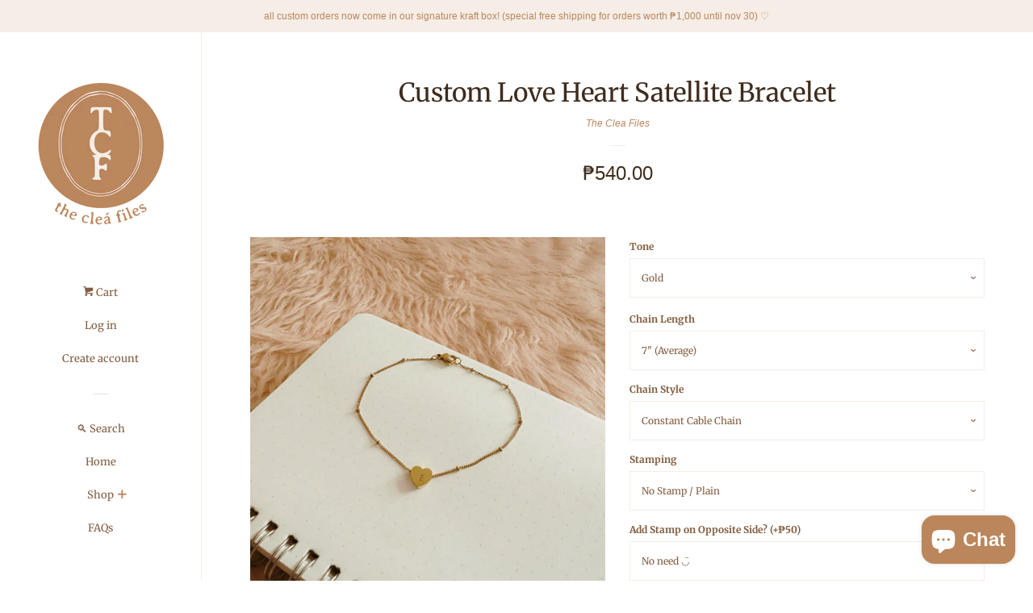

--- FILE ---
content_type: text/html; charset=utf-8
request_url: https://thecleafiles.com/products/custom-love-heart-satellite-bracelet
body_size: 17191
content:
<!doctype html>
<html class="no-js">
<head>
  
  <!-- Basic page needs ================================================== -->
  <meta charset="utf-8">
  <meta http-equiv="X-UA-Compatible" content="IE=edge,chrome=1">
<meta name="facebook-domain-verification" content="e42lro49pe66gx89uakzzrqs4xgamv" />
  
  <link rel="shortcut icon" href="//thecleafiles.com/cdn/shop/files/12_32x32.png?v=1723047586" type="image/png" />
  

  <!-- Title and description ================================================== -->
  <title>
  Custom Love Heart Satellite Bracelet &ndash; The Cleá Files
  </title>

  
  <meta name="description" content="Hand stamped Jewelry High quality stainless steel Pendant size &amp;amp; finish: 8mm, mirror finish Length &amp;amp; Chain: 7&quot; gentle paperclip chain If you want it smaller or bigger, choose size from options Tarnish resistant (upon proper care) and hypoallergenic Our hand stamped pieces are made one at a time! You will have a">
  

  <!-- Social meta ================================================== -->
  <!-- /snippets/social-meta-tags.liquid -->




<meta property="og:site_name" content="The Cleá Files">
<meta property="og:url" content="https://thecleafiles.com/products/custom-love-heart-satellite-bracelet">
<meta property="og:title" content="Custom Love Heart Satellite Bracelet">
<meta property="og:type" content="product">
<meta property="og:description" content="Hand stamped Jewelry High quality stainless steel Pendant size &amp;amp; finish: 8mm, mirror finish Length &amp;amp; Chain: 7&quot; gentle paperclip chain If you want it smaller or bigger, choose size from options Tarnish resistant (upon proper care) and hypoallergenic Our hand stamped pieces are made one at a time! You will have a">

  <meta property="og:price:amount" content="540.00">
  <meta property="og:price:currency" content="PHP">

<meta property="og:image" content="http://thecleafiles.com/cdn/shop/files/IMG_03862_1200x1200.jpg?v=1707029612"><meta property="og:image" content="http://thecleafiles.com/cdn/shop/files/IMG_03922_63e2479b-88b9-4c03-a531-bbf4c130fd77_1200x1200.jpg?v=1707029612"><meta property="og:image" content="http://thecleafiles.com/cdn/shop/files/STAMPSFINAL_39492c6a-26f4-46fb-8957-f3a03fbfcedd_1200x1200.jpg?v=1707029612">
<meta property="og:image:secure_url" content="https://thecleafiles.com/cdn/shop/files/IMG_03862_1200x1200.jpg?v=1707029612"><meta property="og:image:secure_url" content="https://thecleafiles.com/cdn/shop/files/IMG_03922_63e2479b-88b9-4c03-a531-bbf4c130fd77_1200x1200.jpg?v=1707029612"><meta property="og:image:secure_url" content="https://thecleafiles.com/cdn/shop/files/STAMPSFINAL_39492c6a-26f4-46fb-8957-f3a03fbfcedd_1200x1200.jpg?v=1707029612">


<meta name="twitter:card" content="summary_large_image">
<meta name="twitter:title" content="Custom Love Heart Satellite Bracelet">
<meta name="twitter:description" content="Hand stamped Jewelry High quality stainless steel Pendant size &amp;amp; finish: 8mm, mirror finish Length &amp;amp; Chain: 7&quot; gentle paperclip chain If you want it smaller or bigger, choose size from options Tarnish resistant (upon proper care) and hypoallergenic Our hand stamped pieces are made one at a time! You will have a">


  <!-- Helpers ================================================== -->
  <link rel="canonical" href="https://thecleafiles.com/products/custom-love-heart-satellite-bracelet">
  <meta name="viewport" content="width=device-width, initial-scale=1, shrink-to-fit=no">

  

  <!-- CSS ================================================== -->
  <link href="//thecleafiles.com/cdn/shop/t/7/assets/timber.scss.css?v=115880001272753804911764320841" rel="stylesheet" type="text/css" media="all" />

  <script>
    window.theme = window.theme || {};

    var theme = {
      cartType: 'page',
      moneyFormat: "₱{{amount}}",
      currentTemplate: 'product',
      variables: {
        mediaQuerySmall: 'screen and (max-width: 480px)',
        bpSmall: false
      }
    }

    document.documentElement.className = document.documentElement.className.replace('no-js', 'js');
  </script>

  <!-- Header hook for plugins ================================================== -->
  <script>window.performance && window.performance.mark && window.performance.mark('shopify.content_for_header.start');</script><meta name="facebook-domain-verification" content="9vb6nxrdjq9oazn8mpsvlh8phqgzy0">
<meta id="shopify-digital-wallet" name="shopify-digital-wallet" content="/3197894705/digital_wallets/dialog">
<link rel="alternate" type="application/json+oembed" href="https://thecleafiles.com/products/custom-love-heart-satellite-bracelet.oembed">
<script async="async" src="/checkouts/internal/preloads.js?locale=en-PH"></script>
<script id="shopify-features" type="application/json">{"accessToken":"7ad13bf65f53b73197c5842c120fbbbe","betas":["rich-media-storefront-analytics"],"domain":"thecleafiles.com","predictiveSearch":true,"shopId":3197894705,"locale":"en"}</script>
<script>var Shopify = Shopify || {};
Shopify.shop = "the-cleanup-files.myshopify.com";
Shopify.locale = "en";
Shopify.currency = {"active":"PHP","rate":"1.0"};
Shopify.country = "PH";
Shopify.theme = {"name":"Pop in Kraft","id":117675720887,"schema_name":"Pop","schema_version":"8.1.1","theme_store_id":719,"role":"main"};
Shopify.theme.handle = "null";
Shopify.theme.style = {"id":null,"handle":null};
Shopify.cdnHost = "thecleafiles.com/cdn";
Shopify.routes = Shopify.routes || {};
Shopify.routes.root = "/";</script>
<script type="module">!function(o){(o.Shopify=o.Shopify||{}).modules=!0}(window);</script>
<script>!function(o){function n(){var o=[];function n(){o.push(Array.prototype.slice.apply(arguments))}return n.q=o,n}var t=o.Shopify=o.Shopify||{};t.loadFeatures=n(),t.autoloadFeatures=n()}(window);</script>
<script id="shop-js-analytics" type="application/json">{"pageType":"product"}</script>
<script defer="defer" async type="module" src="//thecleafiles.com/cdn/shopifycloud/shop-js/modules/v2/client.init-shop-cart-sync_BdyHc3Nr.en.esm.js"></script>
<script defer="defer" async type="module" src="//thecleafiles.com/cdn/shopifycloud/shop-js/modules/v2/chunk.common_Daul8nwZ.esm.js"></script>
<script type="module">
  await import("//thecleafiles.com/cdn/shopifycloud/shop-js/modules/v2/client.init-shop-cart-sync_BdyHc3Nr.en.esm.js");
await import("//thecleafiles.com/cdn/shopifycloud/shop-js/modules/v2/chunk.common_Daul8nwZ.esm.js");

  window.Shopify.SignInWithShop?.initShopCartSync?.({"fedCMEnabled":true,"windoidEnabled":true});

</script>
<script>(function() {
  var isLoaded = false;
  function asyncLoad() {
    if (isLoaded) return;
    isLoaded = true;
    var urls = ["\/\/d1liekpayvooaz.cloudfront.net\/apps\/customizery\/customizery.js?shop=the-cleanup-files.myshopify.com"];
    for (var i = 0; i < urls.length; i++) {
      var s = document.createElement('script');
      s.type = 'text/javascript';
      s.async = true;
      s.src = urls[i];
      var x = document.getElementsByTagName('script')[0];
      x.parentNode.insertBefore(s, x);
    }
  };
  if(window.attachEvent) {
    window.attachEvent('onload', asyncLoad);
  } else {
    window.addEventListener('load', asyncLoad, false);
  }
})();</script>
<script id="__st">var __st={"a":3197894705,"offset":28800,"reqid":"a346374d-e007-4208-95c7-a65bf8529df8-1769019108","pageurl":"thecleafiles.com\/products\/custom-love-heart-satellite-bracelet","u":"f935a46da893","p":"product","rtyp":"product","rid":7486240555191};</script>
<script>window.ShopifyPaypalV4VisibilityTracking = true;</script>
<script id="captcha-bootstrap">!function(){'use strict';const t='contact',e='account',n='new_comment',o=[[t,t],['blogs',n],['comments',n],[t,'customer']],c=[[e,'customer_login'],[e,'guest_login'],[e,'recover_customer_password'],[e,'create_customer']],r=t=>t.map((([t,e])=>`form[action*='/${t}']:not([data-nocaptcha='true']) input[name='form_type'][value='${e}']`)).join(','),a=t=>()=>t?[...document.querySelectorAll(t)].map((t=>t.form)):[];function s(){const t=[...o],e=r(t);return a(e)}const i='password',u='form_key',d=['recaptcha-v3-token','g-recaptcha-response','h-captcha-response',i],f=()=>{try{return window.sessionStorage}catch{return}},m='__shopify_v',_=t=>t.elements[u];function p(t,e,n=!1){try{const o=window.sessionStorage,c=JSON.parse(o.getItem(e)),{data:r}=function(t){const{data:e,action:n}=t;return t[m]||n?{data:e,action:n}:{data:t,action:n}}(c);for(const[e,n]of Object.entries(r))t.elements[e]&&(t.elements[e].value=n);n&&o.removeItem(e)}catch(o){console.error('form repopulation failed',{error:o})}}const l='form_type',E='cptcha';function T(t){t.dataset[E]=!0}const w=window,h=w.document,L='Shopify',v='ce_forms',y='captcha';let A=!1;((t,e)=>{const n=(g='f06e6c50-85a8-45c8-87d0-21a2b65856fe',I='https://cdn.shopify.com/shopifycloud/storefront-forms-hcaptcha/ce_storefront_forms_captcha_hcaptcha.v1.5.2.iife.js',D={infoText:'Protected by hCaptcha',privacyText:'Privacy',termsText:'Terms'},(t,e,n)=>{const o=w[L][v],c=o.bindForm;if(c)return c(t,g,e,D).then(n);var r;o.q.push([[t,g,e,D],n]),r=I,A||(h.body.append(Object.assign(h.createElement('script'),{id:'captcha-provider',async:!0,src:r})),A=!0)});var g,I,D;w[L]=w[L]||{},w[L][v]=w[L][v]||{},w[L][v].q=[],w[L][y]=w[L][y]||{},w[L][y].protect=function(t,e){n(t,void 0,e),T(t)},Object.freeze(w[L][y]),function(t,e,n,w,h,L){const[v,y,A,g]=function(t,e,n){const i=e?o:[],u=t?c:[],d=[...i,...u],f=r(d),m=r(i),_=r(d.filter((([t,e])=>n.includes(e))));return[a(f),a(m),a(_),s()]}(w,h,L),I=t=>{const e=t.target;return e instanceof HTMLFormElement?e:e&&e.form},D=t=>v().includes(t);t.addEventListener('submit',(t=>{const e=I(t);if(!e)return;const n=D(e)&&!e.dataset.hcaptchaBound&&!e.dataset.recaptchaBound,o=_(e),c=g().includes(e)&&(!o||!o.value);(n||c)&&t.preventDefault(),c&&!n&&(function(t){try{if(!f())return;!function(t){const e=f();if(!e)return;const n=_(t);if(!n)return;const o=n.value;o&&e.removeItem(o)}(t);const e=Array.from(Array(32),(()=>Math.random().toString(36)[2])).join('');!function(t,e){_(t)||t.append(Object.assign(document.createElement('input'),{type:'hidden',name:u})),t.elements[u].value=e}(t,e),function(t,e){const n=f();if(!n)return;const o=[...t.querySelectorAll(`input[type='${i}']`)].map((({name:t})=>t)),c=[...d,...o],r={};for(const[a,s]of new FormData(t).entries())c.includes(a)||(r[a]=s);n.setItem(e,JSON.stringify({[m]:1,action:t.action,data:r}))}(t,e)}catch(e){console.error('failed to persist form',e)}}(e),e.submit())}));const S=(t,e)=>{t&&!t.dataset[E]&&(n(t,e.some((e=>e===t))),T(t))};for(const o of['focusin','change'])t.addEventListener(o,(t=>{const e=I(t);D(e)&&S(e,y())}));const B=e.get('form_key'),M=e.get(l),P=B&&M;t.addEventListener('DOMContentLoaded',(()=>{const t=y();if(P)for(const e of t)e.elements[l].value===M&&p(e,B);[...new Set([...A(),...v().filter((t=>'true'===t.dataset.shopifyCaptcha))])].forEach((e=>S(e,t)))}))}(h,new URLSearchParams(w.location.search),n,t,e,['guest_login'])})(!0,!0)}();</script>
<script integrity="sha256-4kQ18oKyAcykRKYeNunJcIwy7WH5gtpwJnB7kiuLZ1E=" data-source-attribution="shopify.loadfeatures" defer="defer" src="//thecleafiles.com/cdn/shopifycloud/storefront/assets/storefront/load_feature-a0a9edcb.js" crossorigin="anonymous"></script>
<script data-source-attribution="shopify.dynamic_checkout.dynamic.init">var Shopify=Shopify||{};Shopify.PaymentButton=Shopify.PaymentButton||{isStorefrontPortableWallets:!0,init:function(){window.Shopify.PaymentButton.init=function(){};var t=document.createElement("script");t.src="https://thecleafiles.com/cdn/shopifycloud/portable-wallets/latest/portable-wallets.en.js",t.type="module",document.head.appendChild(t)}};
</script>
<script data-source-attribution="shopify.dynamic_checkout.buyer_consent">
  function portableWalletsHideBuyerConsent(e){var t=document.getElementById("shopify-buyer-consent"),n=document.getElementById("shopify-subscription-policy-button");t&&n&&(t.classList.add("hidden"),t.setAttribute("aria-hidden","true"),n.removeEventListener("click",e))}function portableWalletsShowBuyerConsent(e){var t=document.getElementById("shopify-buyer-consent"),n=document.getElementById("shopify-subscription-policy-button");t&&n&&(t.classList.remove("hidden"),t.removeAttribute("aria-hidden"),n.addEventListener("click",e))}window.Shopify?.PaymentButton&&(window.Shopify.PaymentButton.hideBuyerConsent=portableWalletsHideBuyerConsent,window.Shopify.PaymentButton.showBuyerConsent=portableWalletsShowBuyerConsent);
</script>
<script>
  function portableWalletsCleanup(e){e&&e.src&&console.error("Failed to load portable wallets script "+e.src);var t=document.querySelectorAll("shopify-accelerated-checkout .shopify-payment-button__skeleton, shopify-accelerated-checkout-cart .wallet-cart-button__skeleton"),e=document.getElementById("shopify-buyer-consent");for(let e=0;e<t.length;e++)t[e].remove();e&&e.remove()}function portableWalletsNotLoadedAsModule(e){e instanceof ErrorEvent&&"string"==typeof e.message&&e.message.includes("import.meta")&&"string"==typeof e.filename&&e.filename.includes("portable-wallets")&&(window.removeEventListener("error",portableWalletsNotLoadedAsModule),window.Shopify.PaymentButton.failedToLoad=e,"loading"===document.readyState?document.addEventListener("DOMContentLoaded",window.Shopify.PaymentButton.init):window.Shopify.PaymentButton.init())}window.addEventListener("error",portableWalletsNotLoadedAsModule);
</script>

<script type="module" src="https://thecleafiles.com/cdn/shopifycloud/portable-wallets/latest/portable-wallets.en.js" onError="portableWalletsCleanup(this)" crossorigin="anonymous"></script>
<script nomodule>
  document.addEventListener("DOMContentLoaded", portableWalletsCleanup);
</script>

<link id="shopify-accelerated-checkout-styles" rel="stylesheet" media="screen" href="https://thecleafiles.com/cdn/shopifycloud/portable-wallets/latest/accelerated-checkout-backwards-compat.css" crossorigin="anonymous">
<style id="shopify-accelerated-checkout-cart">
        #shopify-buyer-consent {
  margin-top: 1em;
  display: inline-block;
  width: 100%;
}

#shopify-buyer-consent.hidden {
  display: none;
}

#shopify-subscription-policy-button {
  background: none;
  border: none;
  padding: 0;
  text-decoration: underline;
  font-size: inherit;
  cursor: pointer;
}

#shopify-subscription-policy-button::before {
  box-shadow: none;
}

      </style>

<script>window.performance && window.performance.mark && window.performance.mark('shopify.content_for_header.end');</script>

  
  

  
  <script src="//thecleafiles.com/cdn/shop/t/7/assets/jquery-2.2.3.min.js?v=58211863146907186831609580775" type="text/javascript"></script>
  <script src="//thecleafiles.com/cdn/shop/t/7/assets/modernizr.min.js?v=520786850485634651609580778" type="text/javascript"></script>

  <script src="//thecleafiles.com/cdn/shop/t/7/assets/lazysizes.min.js?v=177476512571513845041609580776" async="async"></script>

  <script src="//thecleafiles.com/cdn/shop/t/7/assets/theme.js?v=97239712952730064071609580778" defer="defer"></script>


 
<script>window.is_hulkpo_installed=false</script><script src="https://cdn.shopify.com/extensions/e8878072-2f6b-4e89-8082-94b04320908d/inbox-1254/assets/inbox-chat-loader.js" type="text/javascript" defer="defer"></script>
<link href="https://monorail-edge.shopifysvc.com" rel="dns-prefetch">
<script>(function(){if ("sendBeacon" in navigator && "performance" in window) {try {var session_token_from_headers = performance.getEntriesByType('navigation')[0].serverTiming.find(x => x.name == '_s').description;} catch {var session_token_from_headers = undefined;}var session_cookie_matches = document.cookie.match(/_shopify_s=([^;]*)/);var session_token_from_cookie = session_cookie_matches && session_cookie_matches.length === 2 ? session_cookie_matches[1] : "";var session_token = session_token_from_headers || session_token_from_cookie || "";function handle_abandonment_event(e) {var entries = performance.getEntries().filter(function(entry) {return /monorail-edge.shopifysvc.com/.test(entry.name);});if (!window.abandonment_tracked && entries.length === 0) {window.abandonment_tracked = true;var currentMs = Date.now();var navigation_start = performance.timing.navigationStart;var payload = {shop_id: 3197894705,url: window.location.href,navigation_start,duration: currentMs - navigation_start,session_token,page_type: "product"};window.navigator.sendBeacon("https://monorail-edge.shopifysvc.com/v1/produce", JSON.stringify({schema_id: "online_store_buyer_site_abandonment/1.1",payload: payload,metadata: {event_created_at_ms: currentMs,event_sent_at_ms: currentMs}}));}}window.addEventListener('pagehide', handle_abandonment_event);}}());</script>
<script id="web-pixels-manager-setup">(function e(e,d,r,n,o){if(void 0===o&&(o={}),!Boolean(null===(a=null===(i=window.Shopify)||void 0===i?void 0:i.analytics)||void 0===a?void 0:a.replayQueue)){var i,a;window.Shopify=window.Shopify||{};var t=window.Shopify;t.analytics=t.analytics||{};var s=t.analytics;s.replayQueue=[],s.publish=function(e,d,r){return s.replayQueue.push([e,d,r]),!0};try{self.performance.mark("wpm:start")}catch(e){}var l=function(){var e={modern:/Edge?\/(1{2}[4-9]|1[2-9]\d|[2-9]\d{2}|\d{4,})\.\d+(\.\d+|)|Firefox\/(1{2}[4-9]|1[2-9]\d|[2-9]\d{2}|\d{4,})\.\d+(\.\d+|)|Chrom(ium|e)\/(9{2}|\d{3,})\.\d+(\.\d+|)|(Maci|X1{2}).+ Version\/(15\.\d+|(1[6-9]|[2-9]\d|\d{3,})\.\d+)([,.]\d+|)( \(\w+\)|)( Mobile\/\w+|) Safari\/|Chrome.+OPR\/(9{2}|\d{3,})\.\d+\.\d+|(CPU[ +]OS|iPhone[ +]OS|CPU[ +]iPhone|CPU IPhone OS|CPU iPad OS)[ +]+(15[._]\d+|(1[6-9]|[2-9]\d|\d{3,})[._]\d+)([._]\d+|)|Android:?[ /-](13[3-9]|1[4-9]\d|[2-9]\d{2}|\d{4,})(\.\d+|)(\.\d+|)|Android.+Firefox\/(13[5-9]|1[4-9]\d|[2-9]\d{2}|\d{4,})\.\d+(\.\d+|)|Android.+Chrom(ium|e)\/(13[3-9]|1[4-9]\d|[2-9]\d{2}|\d{4,})\.\d+(\.\d+|)|SamsungBrowser\/([2-9]\d|\d{3,})\.\d+/,legacy:/Edge?\/(1[6-9]|[2-9]\d|\d{3,})\.\d+(\.\d+|)|Firefox\/(5[4-9]|[6-9]\d|\d{3,})\.\d+(\.\d+|)|Chrom(ium|e)\/(5[1-9]|[6-9]\d|\d{3,})\.\d+(\.\d+|)([\d.]+$|.*Safari\/(?![\d.]+ Edge\/[\d.]+$))|(Maci|X1{2}).+ Version\/(10\.\d+|(1[1-9]|[2-9]\d|\d{3,})\.\d+)([,.]\d+|)( \(\w+\)|)( Mobile\/\w+|) Safari\/|Chrome.+OPR\/(3[89]|[4-9]\d|\d{3,})\.\d+\.\d+|(CPU[ +]OS|iPhone[ +]OS|CPU[ +]iPhone|CPU IPhone OS|CPU iPad OS)[ +]+(10[._]\d+|(1[1-9]|[2-9]\d|\d{3,})[._]\d+)([._]\d+|)|Android:?[ /-](13[3-9]|1[4-9]\d|[2-9]\d{2}|\d{4,})(\.\d+|)(\.\d+|)|Mobile Safari.+OPR\/([89]\d|\d{3,})\.\d+\.\d+|Android.+Firefox\/(13[5-9]|1[4-9]\d|[2-9]\d{2}|\d{4,})\.\d+(\.\d+|)|Android.+Chrom(ium|e)\/(13[3-9]|1[4-9]\d|[2-9]\d{2}|\d{4,})\.\d+(\.\d+|)|Android.+(UC? ?Browser|UCWEB|U3)[ /]?(15\.([5-9]|\d{2,})|(1[6-9]|[2-9]\d|\d{3,})\.\d+)\.\d+|SamsungBrowser\/(5\.\d+|([6-9]|\d{2,})\.\d+)|Android.+MQ{2}Browser\/(14(\.(9|\d{2,})|)|(1[5-9]|[2-9]\d|\d{3,})(\.\d+|))(\.\d+|)|K[Aa][Ii]OS\/(3\.\d+|([4-9]|\d{2,})\.\d+)(\.\d+|)/},d=e.modern,r=e.legacy,n=navigator.userAgent;return n.match(d)?"modern":n.match(r)?"legacy":"unknown"}(),u="modern"===l?"modern":"legacy",c=(null!=n?n:{modern:"",legacy:""})[u],f=function(e){return[e.baseUrl,"/wpm","/b",e.hashVersion,"modern"===e.buildTarget?"m":"l",".js"].join("")}({baseUrl:d,hashVersion:r,buildTarget:u}),m=function(e){var d=e.version,r=e.bundleTarget,n=e.surface,o=e.pageUrl,i=e.monorailEndpoint;return{emit:function(e){var a=e.status,t=e.errorMsg,s=(new Date).getTime(),l=JSON.stringify({metadata:{event_sent_at_ms:s},events:[{schema_id:"web_pixels_manager_load/3.1",payload:{version:d,bundle_target:r,page_url:o,status:a,surface:n,error_msg:t},metadata:{event_created_at_ms:s}}]});if(!i)return console&&console.warn&&console.warn("[Web Pixels Manager] No Monorail endpoint provided, skipping logging."),!1;try{return self.navigator.sendBeacon.bind(self.navigator)(i,l)}catch(e){}var u=new XMLHttpRequest;try{return u.open("POST",i,!0),u.setRequestHeader("Content-Type","text/plain"),u.send(l),!0}catch(e){return console&&console.warn&&console.warn("[Web Pixels Manager] Got an unhandled error while logging to Monorail."),!1}}}}({version:r,bundleTarget:l,surface:e.surface,pageUrl:self.location.href,monorailEndpoint:e.monorailEndpoint});try{o.browserTarget=l,function(e){var d=e.src,r=e.async,n=void 0===r||r,o=e.onload,i=e.onerror,a=e.sri,t=e.scriptDataAttributes,s=void 0===t?{}:t,l=document.createElement("script"),u=document.querySelector("head"),c=document.querySelector("body");if(l.async=n,l.src=d,a&&(l.integrity=a,l.crossOrigin="anonymous"),s)for(var f in s)if(Object.prototype.hasOwnProperty.call(s,f))try{l.dataset[f]=s[f]}catch(e){}if(o&&l.addEventListener("load",o),i&&l.addEventListener("error",i),u)u.appendChild(l);else{if(!c)throw new Error("Did not find a head or body element to append the script");c.appendChild(l)}}({src:f,async:!0,onload:function(){if(!function(){var e,d;return Boolean(null===(d=null===(e=window.Shopify)||void 0===e?void 0:e.analytics)||void 0===d?void 0:d.initialized)}()){var d=window.webPixelsManager.init(e)||void 0;if(d){var r=window.Shopify.analytics;r.replayQueue.forEach((function(e){var r=e[0],n=e[1],o=e[2];d.publishCustomEvent(r,n,o)})),r.replayQueue=[],r.publish=d.publishCustomEvent,r.visitor=d.visitor,r.initialized=!0}}},onerror:function(){return m.emit({status:"failed",errorMsg:"".concat(f," has failed to load")})},sri:function(e){var d=/^sha384-[A-Za-z0-9+/=]+$/;return"string"==typeof e&&d.test(e)}(c)?c:"",scriptDataAttributes:o}),m.emit({status:"loading"})}catch(e){m.emit({status:"failed",errorMsg:(null==e?void 0:e.message)||"Unknown error"})}}})({shopId: 3197894705,storefrontBaseUrl: "https://thecleafiles.com",extensionsBaseUrl: "https://extensions.shopifycdn.com/cdn/shopifycloud/web-pixels-manager",monorailEndpoint: "https://monorail-edge.shopifysvc.com/unstable/produce_batch",surface: "storefront-renderer",enabledBetaFlags: ["2dca8a86"],webPixelsConfigList: [{"id":"200704183","configuration":"{\"pixel_id\":\"353344288964729\",\"pixel_type\":\"facebook_pixel\",\"metaapp_system_user_token\":\"-\"}","eventPayloadVersion":"v1","runtimeContext":"OPEN","scriptVersion":"ca16bc87fe92b6042fbaa3acc2fbdaa6","type":"APP","apiClientId":2329312,"privacyPurposes":["ANALYTICS","MARKETING","SALE_OF_DATA"],"dataSharingAdjustments":{"protectedCustomerApprovalScopes":["read_customer_address","read_customer_email","read_customer_name","read_customer_personal_data","read_customer_phone"]}},{"id":"shopify-app-pixel","configuration":"{}","eventPayloadVersion":"v1","runtimeContext":"STRICT","scriptVersion":"0450","apiClientId":"shopify-pixel","type":"APP","privacyPurposes":["ANALYTICS","MARKETING"]},{"id":"shopify-custom-pixel","eventPayloadVersion":"v1","runtimeContext":"LAX","scriptVersion":"0450","apiClientId":"shopify-pixel","type":"CUSTOM","privacyPurposes":["ANALYTICS","MARKETING"]}],isMerchantRequest: false,initData: {"shop":{"name":"The Cleá Files","paymentSettings":{"currencyCode":"PHP"},"myshopifyDomain":"the-cleanup-files.myshopify.com","countryCode":"PH","storefrontUrl":"https:\/\/thecleafiles.com"},"customer":null,"cart":null,"checkout":null,"productVariants":[{"price":{"amount":540.0,"currencyCode":"PHP"},"product":{"title":"Custom Love Heart Satellite Bracelet","vendor":"The Clea Files","id":"7486240555191","untranslatedTitle":"Custom Love Heart Satellite Bracelet","url":"\/products\/custom-love-heart-satellite-bracelet","type":"Handstamped"},"id":"42263104389303","image":{"src":"\/\/thecleafiles.com\/cdn\/shop\/files\/IMG_03862.jpg?v=1707029612"},"sku":null,"title":"Gold","untranslatedTitle":"Gold"},{"price":{"amount":540.0,"currencyCode":"PHP"},"product":{"title":"Custom Love Heart Satellite Bracelet","vendor":"The Clea Files","id":"7486240555191","untranslatedTitle":"Custom Love Heart Satellite Bracelet","url":"\/products\/custom-love-heart-satellite-bracelet","type":"Handstamped"},"id":"42263104422071","image":{"src":"\/\/thecleafiles.com\/cdn\/shop\/files\/IMG_03862.jpg?v=1707029612"},"sku":null,"title":"Silver","untranslatedTitle":"Silver"},{"price":{"amount":540.0,"currencyCode":"PHP"},"product":{"title":"Custom Love Heart Satellite Bracelet","vendor":"The Clea Files","id":"7486240555191","untranslatedTitle":"Custom Love Heart Satellite Bracelet","url":"\/products\/custom-love-heart-satellite-bracelet","type":"Handstamped"},"id":"42263104454839","image":{"src":"\/\/thecleafiles.com\/cdn\/shop\/files\/IMG_03862.jpg?v=1707029612"},"sku":null,"title":"Rose Gold","untranslatedTitle":"Rose Gold"}],"purchasingCompany":null},},"https://thecleafiles.com/cdn","fcfee988w5aeb613cpc8e4bc33m6693e112",{"modern":"","legacy":""},{"shopId":"3197894705","storefrontBaseUrl":"https:\/\/thecleafiles.com","extensionBaseUrl":"https:\/\/extensions.shopifycdn.com\/cdn\/shopifycloud\/web-pixels-manager","surface":"storefront-renderer","enabledBetaFlags":"[\"2dca8a86\"]","isMerchantRequest":"false","hashVersion":"fcfee988w5aeb613cpc8e4bc33m6693e112","publish":"custom","events":"[[\"page_viewed\",{}],[\"product_viewed\",{\"productVariant\":{\"price\":{\"amount\":540.0,\"currencyCode\":\"PHP\"},\"product\":{\"title\":\"Custom Love Heart Satellite Bracelet\",\"vendor\":\"The Clea Files\",\"id\":\"7486240555191\",\"untranslatedTitle\":\"Custom Love Heart Satellite Bracelet\",\"url\":\"\/products\/custom-love-heart-satellite-bracelet\",\"type\":\"Handstamped\"},\"id\":\"42263104389303\",\"image\":{\"src\":\"\/\/thecleafiles.com\/cdn\/shop\/files\/IMG_03862.jpg?v=1707029612\"},\"sku\":null,\"title\":\"Gold\",\"untranslatedTitle\":\"Gold\"}}]]"});</script><script>
  window.ShopifyAnalytics = window.ShopifyAnalytics || {};
  window.ShopifyAnalytics.meta = window.ShopifyAnalytics.meta || {};
  window.ShopifyAnalytics.meta.currency = 'PHP';
  var meta = {"product":{"id":7486240555191,"gid":"gid:\/\/shopify\/Product\/7486240555191","vendor":"The Clea Files","type":"Handstamped","handle":"custom-love-heart-satellite-bracelet","variants":[{"id":42263104389303,"price":54000,"name":"Custom Love Heart Satellite Bracelet - Gold","public_title":"Gold","sku":null},{"id":42263104422071,"price":54000,"name":"Custom Love Heart Satellite Bracelet - Silver","public_title":"Silver","sku":null},{"id":42263104454839,"price":54000,"name":"Custom Love Heart Satellite Bracelet - Rose Gold","public_title":"Rose Gold","sku":null}],"remote":false},"page":{"pageType":"product","resourceType":"product","resourceId":7486240555191,"requestId":"a346374d-e007-4208-95c7-a65bf8529df8-1769019108"}};
  for (var attr in meta) {
    window.ShopifyAnalytics.meta[attr] = meta[attr];
  }
</script>
<script class="analytics">
  (function () {
    var customDocumentWrite = function(content) {
      var jquery = null;

      if (window.jQuery) {
        jquery = window.jQuery;
      } else if (window.Checkout && window.Checkout.$) {
        jquery = window.Checkout.$;
      }

      if (jquery) {
        jquery('body').append(content);
      }
    };

    var hasLoggedConversion = function(token) {
      if (token) {
        return document.cookie.indexOf('loggedConversion=' + token) !== -1;
      }
      return false;
    }

    var setCookieIfConversion = function(token) {
      if (token) {
        var twoMonthsFromNow = new Date(Date.now());
        twoMonthsFromNow.setMonth(twoMonthsFromNow.getMonth() + 2);

        document.cookie = 'loggedConversion=' + token + '; expires=' + twoMonthsFromNow;
      }
    }

    var trekkie = window.ShopifyAnalytics.lib = window.trekkie = window.trekkie || [];
    if (trekkie.integrations) {
      return;
    }
    trekkie.methods = [
      'identify',
      'page',
      'ready',
      'track',
      'trackForm',
      'trackLink'
    ];
    trekkie.factory = function(method) {
      return function() {
        var args = Array.prototype.slice.call(arguments);
        args.unshift(method);
        trekkie.push(args);
        return trekkie;
      };
    };
    for (var i = 0; i < trekkie.methods.length; i++) {
      var key = trekkie.methods[i];
      trekkie[key] = trekkie.factory(key);
    }
    trekkie.load = function(config) {
      trekkie.config = config || {};
      trekkie.config.initialDocumentCookie = document.cookie;
      var first = document.getElementsByTagName('script')[0];
      var script = document.createElement('script');
      script.type = 'text/javascript';
      script.onerror = function(e) {
        var scriptFallback = document.createElement('script');
        scriptFallback.type = 'text/javascript';
        scriptFallback.onerror = function(error) {
                var Monorail = {
      produce: function produce(monorailDomain, schemaId, payload) {
        var currentMs = new Date().getTime();
        var event = {
          schema_id: schemaId,
          payload: payload,
          metadata: {
            event_created_at_ms: currentMs,
            event_sent_at_ms: currentMs
          }
        };
        return Monorail.sendRequest("https://" + monorailDomain + "/v1/produce", JSON.stringify(event));
      },
      sendRequest: function sendRequest(endpointUrl, payload) {
        // Try the sendBeacon API
        if (window && window.navigator && typeof window.navigator.sendBeacon === 'function' && typeof window.Blob === 'function' && !Monorail.isIos12()) {
          var blobData = new window.Blob([payload], {
            type: 'text/plain'
          });

          if (window.navigator.sendBeacon(endpointUrl, blobData)) {
            return true;
          } // sendBeacon was not successful

        } // XHR beacon

        var xhr = new XMLHttpRequest();

        try {
          xhr.open('POST', endpointUrl);
          xhr.setRequestHeader('Content-Type', 'text/plain');
          xhr.send(payload);
        } catch (e) {
          console.log(e);
        }

        return false;
      },
      isIos12: function isIos12() {
        return window.navigator.userAgent.lastIndexOf('iPhone; CPU iPhone OS 12_') !== -1 || window.navigator.userAgent.lastIndexOf('iPad; CPU OS 12_') !== -1;
      }
    };
    Monorail.produce('monorail-edge.shopifysvc.com',
      'trekkie_storefront_load_errors/1.1',
      {shop_id: 3197894705,
      theme_id: 117675720887,
      app_name: "storefront",
      context_url: window.location.href,
      source_url: "//thecleafiles.com/cdn/s/trekkie.storefront.cd680fe47e6c39ca5d5df5f0a32d569bc48c0f27.min.js"});

        };
        scriptFallback.async = true;
        scriptFallback.src = '//thecleafiles.com/cdn/s/trekkie.storefront.cd680fe47e6c39ca5d5df5f0a32d569bc48c0f27.min.js';
        first.parentNode.insertBefore(scriptFallback, first);
      };
      script.async = true;
      script.src = '//thecleafiles.com/cdn/s/trekkie.storefront.cd680fe47e6c39ca5d5df5f0a32d569bc48c0f27.min.js';
      first.parentNode.insertBefore(script, first);
    };
    trekkie.load(
      {"Trekkie":{"appName":"storefront","development":false,"defaultAttributes":{"shopId":3197894705,"isMerchantRequest":null,"themeId":117675720887,"themeCityHash":"836140535199441727","contentLanguage":"en","currency":"PHP","eventMetadataId":"e2eeca07-0a31-4b7e-ba74-8fdb2c17d0c3"},"isServerSideCookieWritingEnabled":true,"monorailRegion":"shop_domain","enabledBetaFlags":["65f19447"]},"Session Attribution":{},"S2S":{"facebookCapiEnabled":true,"source":"trekkie-storefront-renderer","apiClientId":580111}}
    );

    var loaded = false;
    trekkie.ready(function() {
      if (loaded) return;
      loaded = true;

      window.ShopifyAnalytics.lib = window.trekkie;

      var originalDocumentWrite = document.write;
      document.write = customDocumentWrite;
      try { window.ShopifyAnalytics.merchantGoogleAnalytics.call(this); } catch(error) {};
      document.write = originalDocumentWrite;

      window.ShopifyAnalytics.lib.page(null,{"pageType":"product","resourceType":"product","resourceId":7486240555191,"requestId":"a346374d-e007-4208-95c7-a65bf8529df8-1769019108","shopifyEmitted":true});

      var match = window.location.pathname.match(/checkouts\/(.+)\/(thank_you|post_purchase)/)
      var token = match? match[1]: undefined;
      if (!hasLoggedConversion(token)) {
        setCookieIfConversion(token);
        window.ShopifyAnalytics.lib.track("Viewed Product",{"currency":"PHP","variantId":42263104389303,"productId":7486240555191,"productGid":"gid:\/\/shopify\/Product\/7486240555191","name":"Custom Love Heart Satellite Bracelet - Gold","price":"540.00","sku":null,"brand":"The Clea Files","variant":"Gold","category":"Handstamped","nonInteraction":true,"remote":false},undefined,undefined,{"shopifyEmitted":true});
      window.ShopifyAnalytics.lib.track("monorail:\/\/trekkie_storefront_viewed_product\/1.1",{"currency":"PHP","variantId":42263104389303,"productId":7486240555191,"productGid":"gid:\/\/shopify\/Product\/7486240555191","name":"Custom Love Heart Satellite Bracelet - Gold","price":"540.00","sku":null,"brand":"The Clea Files","variant":"Gold","category":"Handstamped","nonInteraction":true,"remote":false,"referer":"https:\/\/thecleafiles.com\/products\/custom-love-heart-satellite-bracelet"});
      }
    });


        var eventsListenerScript = document.createElement('script');
        eventsListenerScript.async = true;
        eventsListenerScript.src = "//thecleafiles.com/cdn/shopifycloud/storefront/assets/shop_events_listener-3da45d37.js";
        document.getElementsByTagName('head')[0].appendChild(eventsListenerScript);

})();</script>
<script
  defer
  src="https://thecleafiles.com/cdn/shopifycloud/perf-kit/shopify-perf-kit-3.0.4.min.js"
  data-application="storefront-renderer"
  data-shop-id="3197894705"
  data-render-region="gcp-us-central1"
  data-page-type="product"
  data-theme-instance-id="117675720887"
  data-theme-name="Pop"
  data-theme-version="8.1.1"
  data-monorail-region="shop_domain"
  data-resource-timing-sampling-rate="10"
  data-shs="true"
  data-shs-beacon="true"
  data-shs-export-with-fetch="true"
  data-shs-logs-sample-rate="1"
  data-shs-beacon-endpoint="https://thecleafiles.com/api/collect"
></script>
</head>


<body id="custom-love-heart-satellite-bracelet" class="template-product" >
<div id="limoniapps-discountninja-stickybar-pusher" class="limoniapps-sticky-bar-pusher"></div>

  <div id="shopify-section-header" class="shopify-section">





<style>
.site-header {
  
    border-bottom: 1px solid #f5ede6;
  
}

@media screen and (max-width: 1024px) {
  .site-header {
    height: 90px;
  }
}


  @media screen and (min-width: 1025px) {
    .site-header {
      border-right: 1px solid #f5ede6;
      border-width: 0 1px 0 0;
    }
  }


@media screen and (min-width: 1025px) {
  .main-content {
    margin: 90px 0 0 0;
  }

  .site-header {
    height: 100%;
    width: 250px;
    overflow-y: auto;
    left: 0;
    position: fixed;
  }
}

.nav-mobile {
  width: 250px;
}

.page-move--nav .page-element {
  left: 250px;
}

@media screen and (min-width: 1025px) {
  .page-wrapper {
    left: 250px;
    width: calc(100% - 250px);
  }
}

.supports-csstransforms .page-move--nav .page-element {
  left: 0;
  -webkit-transform: translateX(250px);
  -moz-transform: translateX(250px);
  -ms-transform: translateX(250px);
  -o-transform: translateX(250px);
  transform: translateX(250px);
}

@media screen and (min-width: 1025px) {
  .supports-csstransforms .page-move--cart .site-header  {
    left: -250px;
  }
  .supports-csstransforms .page-move--cart .page-wrapper {
    left: calc(250px / 2);
    transform: translateX(calc(-50% + (250px / 2)));
  }
}

@media screen and (max-width: 1024px) {
  .page-wrapper {
    top: 90px;
  }
}

.page-move--nav .ajaxify-drawer {
  right: -250px;
}

.supports-csstransforms .page-move--nav .ajaxify-drawer {
  right: 0;
  -webkit-transform: translateX(250px);
  -moz-transform: translateX(250px);
  -ms-transform: translateX(250px);
  -o-transform: translateX(250px);
  transform: translateX(250px);
}

@media screen and (max-width: 1024px) {
  .header-logo img {
    max-height: 60px;
  }
}

@media screen and (min-width: 1025px) {
  .header-logo img {
    max-height: none;
  }
}

.nav-bar {
  height: 90px;
}

@media screen and (max-width: 1024px) {
  .cart-toggle,
  .nav-toggle {
    height: 90px;
  }
}
</style>



<div class="nav-mobile">
  <nav class="nav-bar" role="navigation">
    <div class="wrapper">
      



<ul class="site-nav" id="accessibleNav">
  
    
      
        <li>
          <a href="/search" class="site-nav__link site-nav__linknodrop">
            🔍 Search 
          </a>
        </li>
      
    
  
    
      
        <li>
          <a href="/" class="site-nav__link site-nav__linknodrop">
            Home
          </a>
        </li>
      
    
  
    
      
      

      

      <li class="site-nav--has-dropdown">
        <div class="grid--full">
          <div class="grid-item large--one-whole">
            <a href="/collections/all" class="site-nav__linkdrop site-nav__label icon-fallback-text">
              Shop
            </a>
            <button type="button" class="btn btn--no-focus site-nav__dropdown-icon--open site-nav__dropdown-toggle icon-fallback-text medium-down--hide" aria-haspopup="true" aria-expanded="false" aria-label="Shop Menu">
              <span class="icon icon-plus" aria-hidden="true"></span>
            </button>
            <button type="button" class="btn btn--no-focus site-nav__dropdown-icon--open site-nav__dropdown-toggle site-nav__linkdroparrow large--hide icon-fallback-text" aria-haspopup="true" aria-expanded="false" aria-label="Shop Menu">
              <span class="icon icon-chevron-down" aria-hidden="true"></span>
            </button>
          </div>
        </div>
        <ul class="site-nav__dropdown">
          
            
              <li>
                <a href="/collections/slightly-imperfect-sale" class="site-nav__link">
                  SLIGHTLY IMPERFECT SALE ♡ UP TO 50% OFF
                </a>
              </li>
            
          
            
              <li>
                <a href="/collections/all/SALEOCT25" class="site-nav__link">
                  SALE UP TO 30% ♡
                </a>
              </li>
            
          
            
              

              

              <li class="site-nav--has-dropdown">
                <div class="grid--full">
                  <div class="grid-item large--one-whole">
                    <a href="/collections/all" class="site-nav__linkdrop site-nav__label icon-fallback-text">
                      All Products
                    </a>
                    <button type="button" class="btn btn--no-focus site-nav__dropdown-icon--open site-nav__dropdown-toggle site-nav__dropdown-toggle--third-level icon-fallback-text medium-down--hide" aria-haspopup="true" aria-expanded="false" aria-label="All Products Menu">
                      <span class="icon icon-plus" aria-hidden="true"></span>
                    </button>
                    <button type="button" class="btn btn--no-focus site-nav__dropdown-icon--open site-nav__dropdown-toggle site-nav__dropdown-toggle--third-level site-nav__linkdroparrow large--hide icon-fallback-text" aria-haspopup="true" aria-expanded="false" aria-label="All Products Menu">
                      <span class="icon icon-chevron-down" aria-hidden="true"></span>
                    </button>
                  </div>
                </div>
                <ul class="site-nav__dropdown site-nav__dropdown--inner">
                  
                    <li >
                      <a href="/collections/all-custom-items" class="site-nav__link site-nav__link--grandchild">
                        All Custom
                      </a>
                    </li>
                  
                    <li >
                      <a href="/collections/all-non-custom" class="site-nav__link site-nav__link--grandchild">
                        All Non Custom
                      </a>
                    </li>
                  
                </ul>
              </li>
            
          
            
              

              

              <li class="site-nav--has-dropdown">
                <div class="grid--full">
                  <div class="grid-item large--one-whole">
                    <a href="/collections" class="site-nav__linkdrop site-nav__label icon-fallback-text">
                      Collections
                    </a>
                    <button type="button" class="btn btn--no-focus site-nav__dropdown-icon--open site-nav__dropdown-toggle site-nav__dropdown-toggle--third-level icon-fallback-text medium-down--hide" aria-haspopup="true" aria-expanded="false" aria-label="Collections Menu">
                      <span class="icon icon-plus" aria-hidden="true"></span>
                    </button>
                    <button type="button" class="btn btn--no-focus site-nav__dropdown-icon--open site-nav__dropdown-toggle site-nav__dropdown-toggle--third-level site-nav__linkdroparrow large--hide icon-fallback-text" aria-haspopup="true" aria-expanded="false" aria-label="Collections Menu">
                      <span class="icon icon-chevron-down" aria-hidden="true"></span>
                    </button>
                  </div>
                </div>
                <ul class="site-nav__dropdown site-nav__dropdown--inner">
                  
                    <li >
                      <a href="/collections/fresh-pearl-collection" class="site-nav__link site-nav__link--grandchild">
                        NEW Fresh Pearl Collection
                      </a>
                    </li>
                  
                    <li >
                      <a href="/collections/dear-dreamer" class="site-nav__link site-nav__link--grandchild">
                        Dear Dreamer Collection
                      </a>
                    </li>
                  
                    <li >
                      <a href="/collections/bloom-collection" class="site-nav__link site-nav__link--grandchild">
                        Bloom Collection
                      </a>
                    </li>
                  
                    <li >
                      <a href="/collections/sun-sea" class="site-nav__link site-nav__link--grandchild">
                        Sun + Sea Collection
                      </a>
                    </li>
                  
                </ul>
              </li>
            
          
            
              

              

              <li class="site-nav--has-dropdown">
                <div class="grid--full">
                  <div class="grid-item large--one-whole">
                    <a href="/collections/necklaces" class="site-nav__linkdrop site-nav__label icon-fallback-text">
                      Necklaces
                    </a>
                    <button type="button" class="btn btn--no-focus site-nav__dropdown-icon--open site-nav__dropdown-toggle site-nav__dropdown-toggle--third-level icon-fallback-text medium-down--hide" aria-haspopup="true" aria-expanded="false" aria-label="Necklaces Menu">
                      <span class="icon icon-plus" aria-hidden="true"></span>
                    </button>
                    <button type="button" class="btn btn--no-focus site-nav__dropdown-icon--open site-nav__dropdown-toggle site-nav__dropdown-toggle--third-level site-nav__linkdroparrow large--hide icon-fallback-text" aria-haspopup="true" aria-expanded="false" aria-label="Necklaces Menu">
                      <span class="icon icon-chevron-down" aria-hidden="true"></span>
                    </button>
                  </div>
                </div>
                <ul class="site-nav__dropdown site-nav__dropdown--inner">
                  
                    <li >
                      <a href="/collections/hand-stamped-necklaces" class="site-nav__link site-nav__link--grandchild">
                        Hand Stamped
                      </a>
                    </li>
                  
                    <li >
                      <a href="/collections/non-hand-stamped-necklaces" class="site-nav__link site-nav__link--grandchild">
                        Non Hand Stamped
                      </a>
                    </li>
                  
                </ul>
              </li>
            
          
            
              

              

              <li class="site-nav--has-dropdown">
                <div class="grid--full">
                  <div class="grid-item large--one-whole">
                    <a href="/collections/bracelets-anklets" class="site-nav__linkdrop site-nav__label icon-fallback-text">
                      Bracelets & Bangles
                    </a>
                    <button type="button" class="btn btn--no-focus site-nav__dropdown-icon--open site-nav__dropdown-toggle site-nav__dropdown-toggle--third-level icon-fallback-text medium-down--hide" aria-haspopup="true" aria-expanded="false" aria-label="Bracelets & Bangles Menu">
                      <span class="icon icon-plus" aria-hidden="true"></span>
                    </button>
                    <button type="button" class="btn btn--no-focus site-nav__dropdown-icon--open site-nav__dropdown-toggle site-nav__dropdown-toggle--third-level site-nav__linkdroparrow large--hide icon-fallback-text" aria-haspopup="true" aria-expanded="false" aria-label="Bracelets & Bangles Menu">
                      <span class="icon icon-chevron-down" aria-hidden="true"></span>
                    </button>
                  </div>
                </div>
                <ul class="site-nav__dropdown site-nav__dropdown--inner">
                  
                    <li >
                      <a href="/collections/hand-stamped-bracelets" class="site-nav__link site-nav__link--grandchild">
                        Hand Stamped
                      </a>
                    </li>
                  
                    <li >
                      <a href="/collections/non-hand-stamped-bracelets" class="site-nav__link site-nav__link--grandchild">
                        Non Hand Stamped
                      </a>
                    </li>
                  
                </ul>
              </li>
            
          
            
              <li>
                <a href="/collections/anklet-chains" class="site-nav__link">
                  Anklets
                </a>
              </li>
            
          
            
              <li>
                <a href="/collections/earrings" class="site-nav__link">
                  Earrings
                </a>
              </li>
            
          
            
              <li>
                <a href="/collections/rings" class="site-nav__link">
                  Rings
                </a>
              </li>
            
          
            
              <li>
                <a href="/collections/tcfg" class="site-nav__link">
                  TCFG
                </a>
              </li>
            
          
            
              <li>
                <a href="/collections/everything-but-jewelry" class="site-nav__link">
                  Everything But Jewelry
                </a>
              </li>
            
          
        </ul>
      </li>
    
  
    
      
        <li>
          <a href="/pages/faqs" class="site-nav__link">
            FAQs
          </a>
        </li>
      
    
  
  
    
      <li class="large--hide">
        <a href="/account/login" class="site-nav__link">Log in</a>
      </li>
      <li class="large--hide">
        <a href="/account/register" class="site-nav__link">Create account</a>
      </li>
    
  
</ul>

    </div>
  </nav>
</div>

<header class="site-header page-element" role="banner" data-section-id="header" data-section-type="header">
  <div class="nav-bar grid--full large--hide">

    <div class="grid-item one-quarter">
      <button type="button" class="text-link nav-toggle" id="navToggle" aria-expanded="false" aria-controls="accessibleNav">
        <div class="table-contain">
          <div class="table-contain__inner">
            <span class="icon-fallback-text">
              <span class="icon icon-hamburger" aria-hidden="true"></span>
              <span class="fallback-text">Menu</span>
            </span>
          </div>
        </div>
      </button>
    </div>

    <div class="grid-item two-quarters">

      <div class="table-contain">
        <div class="table-contain__inner">

        
          <div class="h1 header-logo" itemscope itemtype="http://schema.org/Organization">
        

        
          <a href="/" itemprop="url">
            <img src="//thecleafiles.com/cdn/shop/files/the_clea_files_1070c646-9943-4db3-9136-abdcbf472da6_450x.png?v=1759750633" alt="The Cleá Files" itemprop="logo">
          </a>
        

        
          </div>
        

        </div>
      </div>

    </div>

    <div class="grid-item one-quarter">
      <a href="/cart" class="cart-toggle">
      <div class="table-contain">
        <div class="table-contain__inner">
          <span class="icon-fallback-text">
            <span class="icon icon-cart" aria-hidden="true"></span>
            <span class="fallback-text">Cart</span>
          </span>
        </div>
      </div>
      </a>
    </div>

  </div>

  <div class="wrapper">

    
    <div class="grid--full">
      <div class="grid-item medium-down--hide">
      
        <div class="h1 header-logo" itemscope itemtype="http://schema.org/Organization">
      

      
        
        
<style>
  
  
  @media screen and (min-width: 480px) { 
    #Logo-header {
      max-width: 195px;
      max-height: 195.0px;
    }
    #LogoWrapper-header {
      max-width: 195px;
    }
   } 
  
  
    
    @media screen and (max-width: 479px) {
      #Logo-header {
        max-width: 450px;
        max-height: 450px;
      }
      #LogoWrapper-header {
        max-width: 450px;
      }
    }
  
</style>


        <div id="LogoWrapper-header" class="logo-wrapper js">
          <a href="/" itemprop="url" style="padding-top:100.0%;">
            <img id="Logo-header"
                 class="logo lazyload"
                 data-src="//thecleafiles.com/cdn/shop/files/the_clea_files_1070c646-9943-4db3-9136-abdcbf472da6_{width}x.png?v=1759750633"
                 data-widths="[195, 380, 575, 720, 900, 1080, 1296, 1512, 1728, 2048]"
                 data-aspectratio=""
                 data-sizes="auto"
                 alt="The Cleá Files"
                 itemprop="logo">
          </a>
        </div>

        <noscript>
          <a href="/" itemprop="url">
            <img src="//thecleafiles.com/cdn/shop/files/the_clea_files_1070c646-9943-4db3-9136-abdcbf472da6_450x.png?v=1759750633" alt="The Cleá Files" itemprop="logo">
          </a>
        </noscript>
      

      
        </div>
      
      </div>
    </div>

    

    <div class="medium-down--hide">
      <ul class="site-nav">
        <li>
          <a href="/cart" class="cart-toggle site-nav__link">
            <span class="icon icon-cart" aria-hidden="true"></span>
            Cart
            <span id="cartCount" class="hidden-count">(0)</span>
          </a>
        </li>
        
          
            <li>
              <a href="/account/login" class="site-nav__link">Log in</a>
            </li>
            <li>
              <a href="/account/register" class="site-nav__link">Create account</a>
            </li>
          
        
      </ul>

      <hr class="hr--small">
    </div>

    

    <nav class="medium-down--hide" role="navigation">
      



<ul class="site-nav" id="accessibleNav">
  
    
      
        <li>
          <a href="/search" class="site-nav__link site-nav__linknodrop">
            🔍 Search 
          </a>
        </li>
      
    
  
    
      
        <li>
          <a href="/" class="site-nav__link site-nav__linknodrop">
            Home
          </a>
        </li>
      
    
  
    
      
      

      

      <li class="site-nav--has-dropdown">
        <div class="grid--full">
          <div class="grid-item large--one-whole">
            <a href="/collections/all" class="site-nav__linkdrop site-nav__label icon-fallback-text">
              Shop
            </a>
            <button type="button" class="btn btn--no-focus site-nav__dropdown-icon--open site-nav__dropdown-toggle icon-fallback-text medium-down--hide" aria-haspopup="true" aria-expanded="false" aria-label="Shop Menu">
              <span class="icon icon-plus" aria-hidden="true"></span>
            </button>
            <button type="button" class="btn btn--no-focus site-nav__dropdown-icon--open site-nav__dropdown-toggle site-nav__linkdroparrow large--hide icon-fallback-text" aria-haspopup="true" aria-expanded="false" aria-label="Shop Menu">
              <span class="icon icon-chevron-down" aria-hidden="true"></span>
            </button>
          </div>
        </div>
        <ul class="site-nav__dropdown">
          
            
              <li>
                <a href="/collections/slightly-imperfect-sale" class="site-nav__link">
                  SLIGHTLY IMPERFECT SALE ♡ UP TO 50% OFF
                </a>
              </li>
            
          
            
              <li>
                <a href="/collections/all/SALEOCT25" class="site-nav__link">
                  SALE UP TO 30% ♡
                </a>
              </li>
            
          
            
              

              

              <li class="site-nav--has-dropdown">
                <div class="grid--full">
                  <div class="grid-item large--one-whole">
                    <a href="/collections/all" class="site-nav__linkdrop site-nav__label icon-fallback-text">
                      All Products
                    </a>
                    <button type="button" class="btn btn--no-focus site-nav__dropdown-icon--open site-nav__dropdown-toggle site-nav__dropdown-toggle--third-level icon-fallback-text medium-down--hide" aria-haspopup="true" aria-expanded="false" aria-label="All Products Menu">
                      <span class="icon icon-plus" aria-hidden="true"></span>
                    </button>
                    <button type="button" class="btn btn--no-focus site-nav__dropdown-icon--open site-nav__dropdown-toggle site-nav__dropdown-toggle--third-level site-nav__linkdroparrow large--hide icon-fallback-text" aria-haspopup="true" aria-expanded="false" aria-label="All Products Menu">
                      <span class="icon icon-chevron-down" aria-hidden="true"></span>
                    </button>
                  </div>
                </div>
                <ul class="site-nav__dropdown site-nav__dropdown--inner">
                  
                    <li >
                      <a href="/collections/all-custom-items" class="site-nav__link site-nav__link--grandchild">
                        All Custom
                      </a>
                    </li>
                  
                    <li >
                      <a href="/collections/all-non-custom" class="site-nav__link site-nav__link--grandchild">
                        All Non Custom
                      </a>
                    </li>
                  
                </ul>
              </li>
            
          
            
              

              

              <li class="site-nav--has-dropdown">
                <div class="grid--full">
                  <div class="grid-item large--one-whole">
                    <a href="/collections" class="site-nav__linkdrop site-nav__label icon-fallback-text">
                      Collections
                    </a>
                    <button type="button" class="btn btn--no-focus site-nav__dropdown-icon--open site-nav__dropdown-toggle site-nav__dropdown-toggle--third-level icon-fallback-text medium-down--hide" aria-haspopup="true" aria-expanded="false" aria-label="Collections Menu">
                      <span class="icon icon-plus" aria-hidden="true"></span>
                    </button>
                    <button type="button" class="btn btn--no-focus site-nav__dropdown-icon--open site-nav__dropdown-toggle site-nav__dropdown-toggle--third-level site-nav__linkdroparrow large--hide icon-fallback-text" aria-haspopup="true" aria-expanded="false" aria-label="Collections Menu">
                      <span class="icon icon-chevron-down" aria-hidden="true"></span>
                    </button>
                  </div>
                </div>
                <ul class="site-nav__dropdown site-nav__dropdown--inner">
                  
                    <li >
                      <a href="/collections/fresh-pearl-collection" class="site-nav__link site-nav__link--grandchild">
                        NEW Fresh Pearl Collection
                      </a>
                    </li>
                  
                    <li >
                      <a href="/collections/dear-dreamer" class="site-nav__link site-nav__link--grandchild">
                        Dear Dreamer Collection
                      </a>
                    </li>
                  
                    <li >
                      <a href="/collections/bloom-collection" class="site-nav__link site-nav__link--grandchild">
                        Bloom Collection
                      </a>
                    </li>
                  
                    <li >
                      <a href="/collections/sun-sea" class="site-nav__link site-nav__link--grandchild">
                        Sun + Sea Collection
                      </a>
                    </li>
                  
                </ul>
              </li>
            
          
            
              

              

              <li class="site-nav--has-dropdown">
                <div class="grid--full">
                  <div class="grid-item large--one-whole">
                    <a href="/collections/necklaces" class="site-nav__linkdrop site-nav__label icon-fallback-text">
                      Necklaces
                    </a>
                    <button type="button" class="btn btn--no-focus site-nav__dropdown-icon--open site-nav__dropdown-toggle site-nav__dropdown-toggle--third-level icon-fallback-text medium-down--hide" aria-haspopup="true" aria-expanded="false" aria-label="Necklaces Menu">
                      <span class="icon icon-plus" aria-hidden="true"></span>
                    </button>
                    <button type="button" class="btn btn--no-focus site-nav__dropdown-icon--open site-nav__dropdown-toggle site-nav__dropdown-toggle--third-level site-nav__linkdroparrow large--hide icon-fallback-text" aria-haspopup="true" aria-expanded="false" aria-label="Necklaces Menu">
                      <span class="icon icon-chevron-down" aria-hidden="true"></span>
                    </button>
                  </div>
                </div>
                <ul class="site-nav__dropdown site-nav__dropdown--inner">
                  
                    <li >
                      <a href="/collections/hand-stamped-necklaces" class="site-nav__link site-nav__link--grandchild">
                        Hand Stamped
                      </a>
                    </li>
                  
                    <li >
                      <a href="/collections/non-hand-stamped-necklaces" class="site-nav__link site-nav__link--grandchild">
                        Non Hand Stamped
                      </a>
                    </li>
                  
                </ul>
              </li>
            
          
            
              

              

              <li class="site-nav--has-dropdown">
                <div class="grid--full">
                  <div class="grid-item large--one-whole">
                    <a href="/collections/bracelets-anklets" class="site-nav__linkdrop site-nav__label icon-fallback-text">
                      Bracelets & Bangles
                    </a>
                    <button type="button" class="btn btn--no-focus site-nav__dropdown-icon--open site-nav__dropdown-toggle site-nav__dropdown-toggle--third-level icon-fallback-text medium-down--hide" aria-haspopup="true" aria-expanded="false" aria-label="Bracelets & Bangles Menu">
                      <span class="icon icon-plus" aria-hidden="true"></span>
                    </button>
                    <button type="button" class="btn btn--no-focus site-nav__dropdown-icon--open site-nav__dropdown-toggle site-nav__dropdown-toggle--third-level site-nav__linkdroparrow large--hide icon-fallback-text" aria-haspopup="true" aria-expanded="false" aria-label="Bracelets & Bangles Menu">
                      <span class="icon icon-chevron-down" aria-hidden="true"></span>
                    </button>
                  </div>
                </div>
                <ul class="site-nav__dropdown site-nav__dropdown--inner">
                  
                    <li >
                      <a href="/collections/hand-stamped-bracelets" class="site-nav__link site-nav__link--grandchild">
                        Hand Stamped
                      </a>
                    </li>
                  
                    <li >
                      <a href="/collections/non-hand-stamped-bracelets" class="site-nav__link site-nav__link--grandchild">
                        Non Hand Stamped
                      </a>
                    </li>
                  
                </ul>
              </li>
            
          
            
              <li>
                <a href="/collections/anklet-chains" class="site-nav__link">
                  Anklets
                </a>
              </li>
            
          
            
              <li>
                <a href="/collections/earrings" class="site-nav__link">
                  Earrings
                </a>
              </li>
            
          
            
              <li>
                <a href="/collections/rings" class="site-nav__link">
                  Rings
                </a>
              </li>
            
          
            
              <li>
                <a href="/collections/tcfg" class="site-nav__link">
                  TCFG
                </a>
              </li>
            
          
            
              <li>
                <a href="/collections/everything-but-jewelry" class="site-nav__link">
                  Everything But Jewelry
                </a>
              </li>
            
          
        </ul>
      </li>
    
  
    
      
        <li>
          <a href="/pages/faqs" class="site-nav__link">
            FAQs
          </a>
        </li>
      
    
  
  
    
      <li class="large--hide">
        <a href="/account/login" class="site-nav__link">Log in</a>
      </li>
      <li class="large--hide">
        <a href="/account/register" class="site-nav__link">Create account</a>
      </li>
    
  
</ul>

    </nav>

  </div>
</header>




</div>

  <div class="page-wrapper page-element">

    <div id="shopify-section-announcement-bar" class="shopify-section">
  
    <style>
      .announcement-bar {
        background-color: #f5ede6;
      }

      
        @media screen and (min-width: 1025px) {
          .announcement-bar {
            width: calc(100% + 250px);
            margin-left: -250px;
          }
        }
      

      .announcement-bar--link:hover {
        

        
          
          background-color: #e9d7c7;
        
      }

      .announcement-bar__message {
        color: #bb865c;
      }
    </style>

    
      <a href="/collections/all" class="announcement-bar announcement-bar--link">
    

      <p class="announcement-bar__message">all custom orders now come in our signature kraft box! (special free shipping for orders worth ₱1,000 until nov 30) ♡</p>

    
      </a>
    

  





</div>

    <main class="main-content" role="main">
      <div class="wrapper">

        
<!-- amai_stp-added -->
<script>
    if(typeof(Spurit) === 'undefined'){
        var Spurit = {};
    }
    if(!Spurit.tieredPricing){
        Spurit.tieredPricing = {};
    }
    if(!Spurit.tieredPricing.snippet){
        Spurit.tieredPricing.snippet = {};
    }
    Spurit.tieredPricing.snippet.product = {"id":7486240555191,"title":"Custom Love Heart Satellite Bracelet","handle":"custom-love-heart-satellite-bracelet","description":"\u003cul\u003e\n\u003cli\u003eHand stamped Jewelry\u003c\/li\u003e\n\u003cli\u003eHigh quality stainless steel\u003c\/li\u003e\n\u003cli\u003ePendant size \u0026amp; finish: 8mm, mirror finish\u003c\/li\u003e\n\u003cul\u003e\n\u003cul\u003e\u003c\/ul\u003e\n\u003c\/ul\u003e\n\u003cli\u003eLength \u0026amp; Chain: 7\" gentle paperclip chain\u003c\/li\u003e\n\u003cul\u003e\n\u003cul\u003e\n\u003cli\u003eIf you want it smaller or bigger, choose size from options\u003c\/li\u003e\n\u003c\/ul\u003e\n\u003c\/ul\u003e\n\u003cli\u003eTarnish resistant\u003cspan\u003e \u003c\/span\u003e\u003cem\u003e(upon proper care)\u003c\/em\u003e\u003cspan\u003e \u003c\/span\u003eand hypoallergenic\u003c\/li\u003e\n\u003c\/ul\u003e\n\u003cp\u003e\u003cem\u003eOur hand stamped pieces are made one at a time! You will have a one of a kind piece because we hand stamp it with love when you order - no machines or fancy molds! They are hand stamped and may not always be perfectly aligned or spaced. This should not be considered a defect, but adds to the uniqueness of a handcrafted piece. Truly one of a kind, just for you! ♥\u003c\/em\u003e\u003c\/p\u003e\n\u003cp\u003e \u003c\/p\u003e","published_at":"2024-02-04T14:55:11+08:00","created_at":"2024-02-04T14:50:46+08:00","vendor":"The Clea Files","type":"Handstamped","tags":["ALL PRODUCTS","CHAIN-BRACE3","CUSTOM BRACELET","CUSTOM HEART SIDE BRACELET","CUSTOM ITEM","DS-SHORT","HANDSTAMP","HANDSTAMPED ITEM","INITIAL STAMP","LENGTH BRACELET","LOVE NOTE","PACKAGING"],"price":54000,"price_min":54000,"price_max":54000,"available":true,"price_varies":false,"compare_at_price":0,"compare_at_price_min":0,"compare_at_price_max":0,"compare_at_price_varies":false,"variants":[{"id":42263104389303,"title":"Gold","option1":"Gold","option2":null,"option3":null,"sku":null,"requires_shipping":true,"taxable":true,"featured_image":null,"available":true,"name":"Custom Love Heart Satellite Bracelet - Gold","public_title":"Gold","options":["Gold"],"price":54000,"weight":0,"compare_at_price":0,"inventory_management":"shopify","barcode":null,"requires_selling_plan":false,"selling_plan_allocations":[]},{"id":42263104422071,"title":"Silver","option1":"Silver","option2":null,"option3":null,"sku":null,"requires_shipping":true,"taxable":true,"featured_image":null,"available":true,"name":"Custom Love Heart Satellite Bracelet - Silver","public_title":"Silver","options":["Silver"],"price":54000,"weight":0,"compare_at_price":0,"inventory_management":"shopify","barcode":null,"requires_selling_plan":false,"selling_plan_allocations":[]},{"id":42263104454839,"title":"Rose Gold","option1":"Rose Gold","option2":null,"option3":null,"sku":null,"requires_shipping":true,"taxable":true,"featured_image":null,"available":true,"name":"Custom Love Heart Satellite Bracelet - Rose Gold","public_title":"Rose Gold","options":["Rose Gold"],"price":54000,"weight":0,"compare_at_price":null,"inventory_management":"shopify","barcode":null,"requires_selling_plan":false,"selling_plan_allocations":[]}],"images":["\/\/thecleafiles.com\/cdn\/shop\/files\/IMG_03862.jpg?v=1707029612","\/\/thecleafiles.com\/cdn\/shop\/files\/IMG_03922_63e2479b-88b9-4c03-a531-bbf4c130fd77.jpg?v=1707029612","\/\/thecleafiles.com\/cdn\/shop\/files\/STAMPSFINAL_39492c6a-26f4-46fb-8957-f3a03fbfcedd.jpg?v=1707029612"],"featured_image":"\/\/thecleafiles.com\/cdn\/shop\/files\/IMG_03862.jpg?v=1707029612","options":["Tone"],"media":[{"alt":null,"id":27045756043447,"position":1,"preview_image":{"aspect_ratio":1.0,"height":2100,"width":2100,"src":"\/\/thecleafiles.com\/cdn\/shop\/files\/IMG_03862.jpg?v=1707029612"},"aspect_ratio":1.0,"height":2100,"media_type":"image","src":"\/\/thecleafiles.com\/cdn\/shop\/files\/IMG_03862.jpg?v=1707029612","width":2100},{"alt":null,"id":27045755486391,"position":2,"preview_image":{"aspect_ratio":1.0,"height":2100,"width":2100,"src":"\/\/thecleafiles.com\/cdn\/shop\/files\/IMG_03922_63e2479b-88b9-4c03-a531-bbf4c130fd77.jpg?v=1707029612"},"aspect_ratio":1.0,"height":2100,"media_type":"image","src":"\/\/thecleafiles.com\/cdn\/shop\/files\/IMG_03922_63e2479b-88b9-4c03-a531-bbf4c130fd77.jpg?v=1707029612","width":2100},{"alt":null,"id":27045755453623,"position":3,"preview_image":{"aspect_ratio":1.0,"height":1600,"width":1600,"src":"\/\/thecleafiles.com\/cdn\/shop\/files\/STAMPSFINAL_39492c6a-26f4-46fb-8957-f3a03fbfcedd.jpg?v=1707029612"},"aspect_ratio":1.0,"height":1600,"media_type":"image","src":"\/\/thecleafiles.com\/cdn\/shop\/files\/STAMPSFINAL_39492c6a-26f4-46fb-8957-f3a03fbfcedd.jpg?v=1707029612","width":1600}],"requires_selling_plan":false,"selling_plan_groups":[],"content":"\u003cul\u003e\n\u003cli\u003eHand stamped Jewelry\u003c\/li\u003e\n\u003cli\u003eHigh quality stainless steel\u003c\/li\u003e\n\u003cli\u003ePendant size \u0026amp; finish: 8mm, mirror finish\u003c\/li\u003e\n\u003cul\u003e\n\u003cul\u003e\u003c\/ul\u003e\n\u003c\/ul\u003e\n\u003cli\u003eLength \u0026amp; Chain: 7\" gentle paperclip chain\u003c\/li\u003e\n\u003cul\u003e\n\u003cul\u003e\n\u003cli\u003eIf you want it smaller or bigger, choose size from options\u003c\/li\u003e\n\u003c\/ul\u003e\n\u003c\/ul\u003e\n\u003cli\u003eTarnish resistant\u003cspan\u003e \u003c\/span\u003e\u003cem\u003e(upon proper care)\u003c\/em\u003e\u003cspan\u003e \u003c\/span\u003eand hypoallergenic\u003c\/li\u003e\n\u003c\/ul\u003e\n\u003cp\u003e\u003cem\u003eOur hand stamped pieces are made one at a time! You will have a one of a kind piece because we hand stamp it with love when you order - no machines or fancy molds! They are hand stamped and may not always be perfectly aligned or spaced. This should not be considered a defect, but adds to the uniqueness of a handcrafted piece. Truly one of a kind, just for you! ♥\u003c\/em\u003e\u003c\/p\u003e\n\u003cp\u003e \u003c\/p\u003e"};
</script>

<!-- /amai_stp-added -->
<!-- /templates/product.liquid -->


<div id="shopify-section-product-template" class="shopify-section">





<div itemscope itemtype="http://schema.org/Product" id="ProductSection" data-section-id="product-template" data-section-type="product-template" data-zoom-enable="false" data-enable-history-state="true">

  <div class="product-single__header text-center">
    <meta itemprop="url" content="https://thecleafiles.com/products/custom-love-heart-satellite-bracelet">
    <meta itemprop="image" content="//thecleafiles.com/cdn/shop/files/IMG_03862_grande.jpg?v=1707029612">

    

    <h1 itemprop="name" class="product-single__title wvendor">Custom Love Heart Satellite Bracelet</h1>
    
      <p class="product-single__vendor"><a href="/collections/vendors?q=The%20Clea%20Files" title="The Clea Files">The Clea Files</a></p>
    
    <hr class="hr--small">

    

    <div class="h2 product-single__price">
      
        <span class="visuallyhidden price-a11y">Regular price</span>
      
      <span class="product-price" >
        ₱540.00
      </span>

      
    </div></div>

  <div class="grid product-single">
    <div class="grid-item large--one-half text-center">
      <div class="product-single__photos">
        

        
          
          
<style>
  
  
  
    #ProductImage-34621977166007 {
      max-width: 480px;
      max-height: 480.0px;
    }
    #ProductImageWrapper-34621977166007 {
      max-width: 480px;
    }
  
  
  
</style>


          <div id="ProductImageWrapper-34621977166007" class="product-single__image-wrapper js" data-image-id="34621977166007">
            <div style="padding-top:100.0%;">
              <img id="ProductImage-34621977166007"
                   class="product-single__image lazyload"
                   data-src="//thecleafiles.com/cdn/shop/files/IMG_03862_{width}x.jpg?v=1707029612"
                   data-widths="[180, 360, 540, 720, 900, 1080, 1296, 1512, 1728, 2048]"
                   data-aspectratio="1.0"
                   data-sizes="auto"
                   
                   alt="Custom Love Heart Satellite Bracelet">
            </div>
          </div>
        
          
          
<style>
  
  
  
    #ProductImage-34621976641719 {
      max-width: 480px;
      max-height: 480.0px;
    }
    #ProductImageWrapper-34621976641719 {
      max-width: 480px;
    }
  
  
  
</style>


          <div id="ProductImageWrapper-34621976641719" class="product-single__image-wrapper js hide" data-image-id="34621976641719">
            <div style="padding-top:100.0%;">
              <img id="ProductImage-34621976641719"
                   class="product-single__image lazyload lazypreload"
                   data-src="//thecleafiles.com/cdn/shop/files/IMG_03922_63e2479b-88b9-4c03-a531-bbf4c130fd77_{width}x.jpg?v=1707029612"
                   data-widths="[180, 360, 540, 720, 900, 1080, 1296, 1512, 1728, 2048]"
                   data-aspectratio="1.0"
                   data-sizes="auto"
                   
                   alt="Custom Love Heart Satellite Bracelet">
            </div>
          </div>
        
          
          
<style>
  
  
  
    #ProductImage-34621976608951 {
      max-width: 480px;
      max-height: 480.0px;
    }
    #ProductImageWrapper-34621976608951 {
      max-width: 480px;
    }
  
  
  
</style>


          <div id="ProductImageWrapper-34621976608951" class="product-single__image-wrapper js hide" data-image-id="34621976608951">
            <div style="padding-top:100.0%;">
              <img id="ProductImage-34621976608951"
                   class="product-single__image lazyload lazypreload"
                   data-src="//thecleafiles.com/cdn/shop/files/STAMPSFINAL_39492c6a-26f4-46fb-8957-f3a03fbfcedd_{width}x.jpg?v=1707029612"
                   data-widths="[180, 360, 540, 720, 900, 1080, 1296, 1512, 1728, 2048]"
                   data-aspectratio="1.0"
                   data-sizes="auto"
                   
                   alt="Custom Love Heart Satellite Bracelet">
            </div>
          </div>
        

        <noscript>
          <img src="//thecleafiles.com/cdn/shop/files/IMG_03862_large.jpg?v=1707029612" alt="Custom Love Heart Satellite Bracelet">
        </noscript>
      </div>

      
      
        <ul class="product-single__thumbs grid-uniform" id="productThumbs">

          
            <li class="grid-item one-quarter">
              <a href="//thecleafiles.com/cdn/shop/files/IMG_03862_1024x1024.jpg?v=1707029612" class="product-single__thumb" data-image-id="34621977166007">
                <img src="//thecleafiles.com/cdn/shop/files/IMG_03862_compact.jpg?v=1707029612" alt="Custom Love Heart Satellite Bracelet">
              </a>
            </li>
          
            <li class="grid-item one-quarter">
              <a href="//thecleafiles.com/cdn/shop/files/IMG_03922_63e2479b-88b9-4c03-a531-bbf4c130fd77_1024x1024.jpg?v=1707029612" class="product-single__thumb" data-image-id="34621976641719">
                <img src="//thecleafiles.com/cdn/shop/files/IMG_03922_63e2479b-88b9-4c03-a531-bbf4c130fd77_compact.jpg?v=1707029612" alt="Custom Love Heart Satellite Bracelet">
              </a>
            </li>
          
            <li class="grid-item one-quarter">
              <a href="//thecleafiles.com/cdn/shop/files/STAMPSFINAL_39492c6a-26f4-46fb-8957-f3a03fbfcedd_1024x1024.jpg?v=1707029612" class="product-single__thumb" data-image-id="34621976608951">
                <img src="//thecleafiles.com/cdn/shop/files/STAMPSFINAL_39492c6a-26f4-46fb-8957-f3a03fbfcedd_compact.jpg?v=1707029612" alt="Custom Love Heart Satellite Bracelet">
              </a>
            </li>
          

        </ul>
      
    </div>

    <div class="grid-item large--one-half">

      <div itemprop="offers" itemscope itemtype="http://schema.org/Offer">

        
        

        <meta itemprop="priceCurrency" content="PHP">
        <meta itemprop="price" content="540.0">

        <link itemprop="availability" href="http://schema.org/InStock">

        
        
        <form method="post" action="/cart/add" id="addToCartForm-product-template" accept-charset="UTF-8" class="shopify-product-form" enctype="multipart/form-data"><input type="hidden" name="form_type" value="product" /><input type="hidden" name="utf8" value="✓" />

          
          <div class="product-single__variants">
            <select name="id" id="ProductSelect-product-template" class="product-single__variants">
              
                

                  
                  <option  selected="selected"  data-sku="" value="42263104389303">Gold - ₱540.00 PHP</option>

                
              
                

                  
                  <option  data-sku="" value="42263104422071">Silver - ₱540.00 PHP</option>

                
              
                

                  
                  <option  data-sku="" value="42263104454839">Rose Gold - ₱540.00 PHP</option>

                
              
            </select>
          </div>
            <div id="infiniteoptions-container"></div>

          <div class="grid--uniform product-single__addtocart product-single__shopify-payment-btn">
            
            <button type="submit" name="add" id="addToCart-product-template" class="btn btn--large btn--full shopify-payment-btn btn--secondary">
              <span class="add-to-cart-text">Add to Cart</span>
            </button>
            
              <div data-shopify="payment-button" class="shopify-payment-button"> <shopify-accelerated-checkout recommended="null" fallback="{&quot;supports_subs&quot;:true,&quot;supports_def_opts&quot;:true,&quot;name&quot;:&quot;buy_it_now&quot;,&quot;wallet_params&quot;:{}}" access-token="7ad13bf65f53b73197c5842c120fbbbe" buyer-country="PH" buyer-locale="en" buyer-currency="PHP" variant-params="[{&quot;id&quot;:42263104389303,&quot;requiresShipping&quot;:true},{&quot;id&quot;:42263104422071,&quot;requiresShipping&quot;:true},{&quot;id&quot;:42263104454839,&quot;requiresShipping&quot;:true}]" shop-id="3197894705" enabled-flags="[&quot;ae0f5bf6&quot;]" > <div class="shopify-payment-button__button" role="button" disabled aria-hidden="true" style="background-color: transparent; border: none"> <div class="shopify-payment-button__skeleton">&nbsp;</div> </div> </shopify-accelerated-checkout> <small id="shopify-buyer-consent" class="hidden" aria-hidden="true" data-consent-type="subscription"> This item is a recurring or deferred purchase. By continuing, I agree to the <span id="shopify-subscription-policy-button">cancellation policy</span> and authorize you to charge my payment method at the prices, frequency and dates listed on this page until my order is fulfilled or I cancel, if permitted. </small> </div>
            
          </div>

        <input type="hidden" name="product-id" value="7486240555191" /><input type="hidden" name="section-id" value="product-template" /></form>

      </div>

      <div class="product-single__desc rte" itemprop="description">
        <ul>
<li>Hand stamped Jewelry</li>
<li>High quality stainless steel</li>
<li>Pendant size &amp; finish: 8mm, mirror finish</li>
<ul>
<ul></ul>
</ul>
<li>Length &amp; Chain: 7" gentle paperclip chain</li>
<ul>
<ul>
<li>If you want it smaller or bigger, choose size from options</li>
</ul>
</ul>
<li>Tarnish resistant<span> </span><em>(upon proper care)</em><span> </span>and hypoallergenic</li>
</ul>
<p><em>Our hand stamped pieces are made one at a time! You will have a one of a kind piece because we hand stamp it with love when you order - no machines or fancy molds! They are hand stamped and may not always be perfectly aligned or spaced. This should not be considered a defect, but adds to the uniqueness of a handcrafted piece. Truly one of a kind, just for you! ♥</em></p>
<p> </p>
      </div>

      
        

<div class="social-sharing" data-permalink="https://thecleafiles.com/products/custom-love-heart-satellite-bracelet">
  
    <a target="_blank" href="//www.facebook.com/sharer.php?u=https://thecleafiles.com/products/custom-love-heart-satellite-bracelet" class="share-facebook">
      <span class="icon icon-facebook" aria-hidden="true"></span>
      <span class="share-title" aria-hidden="true">Share</span>
      <span class="visuallyhidden">Share on Facebook</span>
    </a>
  

  
    <a target="_blank" href="//twitter.com/share?text=Custom%20Love%20Heart%20Satellite%20Bracelet&amp;url=https://thecleafiles.com/products/custom-love-heart-satellite-bracelet" class="share-twitter">
      <span class="icon icon-twitter" aria-hidden="true"></span>
      <span class="share-title" aria-hidden="true">Tweet</span>
      <span class="visuallyhidden">Tweet on Twitter</span>
    </a>
  

  
    
      <a target="_blank" href="//pinterest.com/pin/create/button/?url=https://thecleafiles.com/products/custom-love-heart-satellite-bracelet&amp;media=http://thecleafiles.com/cdn/shop/files/IMG_03862_1024x1024.jpg?v=1707029612&amp;description=Custom%20Love%20Heart%20Satellite%20Bracelet" class="share-pinterest">
        <span class="icon icon-pinterest" aria-hidden="true"></span>
        <span class="share-title" aria-hidden="true">Pin it</span>
        <span class="visuallyhidden">Pin on Pinterest</span>
      </a>
    
  
</div>

      

    </div>
  </div>
  
    






  <div class="section-header text-center">
    <h2 class="section-header__title">Related Products</h2>
    <hr class="hr--small">
  </div>
  <div class="grid-uniform product-grid">
    
    
    
    
      
        
          
          <div class="grid-item medium-down--one-half large--one-quarter">
            <!-- snippets/product-grid-item.liquid -->
















<div class="">
  <div class="product-wrapper">
    <a href="/collections/bracelets-anklets/products/custom-bar-chain-bracelet" class="product">
      
        
          
          
<style>
  
  
  @media screen and (min-width: 480px) { 
    #ProductImage-13618580324425 {
      max-width: 460px;
      max-height: 460.0px;
    }
    #ProductImageWrapper-13618580324425 {
      max-width: 460px;
    }
   } 
  
  
    
    @media screen and (max-width: 479px) {
      #ProductImage-13618580324425 {
        max-width: 450px;
        max-height: 450px;
      }
      #ProductImageWrapper-13618580324425 {
        max-width: 450px;
      }
    }
  
</style>

          <div id="ProductImageWrapper-13618580324425" class="product__img-wrapper js">
            <div style="padding-top:100.0%;">
              <img id="ProductImage-13618580324425"
                   class="product__img lazyload"
                   data-src="//thecleafiles.com/cdn/shop/products/IMG-20200206-180037_{width}x.jpg?v=1654683723"
                   data-widths="[180, 360, 470, 600, 750, 940, 1080, 1296, 1512, 1728, 2048]"
                   data-aspectratio="1.0"
                   data-sizes="auto"
                   alt="Custom Bar Chain Bracelet">
            </div>
          </div>
        
        <noscript>
          <img src="//thecleafiles.com/cdn/shop/products/IMG-20200206-180037_large.jpg?v=1654683723" alt="Custom Bar Chain Bracelet" class="product__img">
        </noscript>
      
      <div class="product__cover"></div>
      

      <div class="product__details text-center">
        <div class="table-contain">
          <div class="table-contain__inner">
            <p class="h4 product__title">Custom Bar Chain Bracelet</p>
            <p class="product__price">
              
                <span class="visuallyhidden">Regular price</span>
              
              
              ₱640.00
              
            </p>
          </div>
        </div>
      </div>
    
    
    </a>
  </div>
</div>

          </div>
        
      
    
      
        
          
          <div class="grid-item medium-down--one-half large--one-quarter">
            <!-- snippets/product-grid-item.liquid -->
















<div class="">
  <div class="product-wrapper">
    <a href="/collections/bracelets-anklets/products/heart-bracelet-initial" class="product">
      
        
          
          
<style>
  
  
  @media screen and (min-width: 480px) { 
    #ProductImage-12796770484273 {
      max-width: 460px;
      max-height: 460.0px;
    }
    #ProductImageWrapper-12796770484273 {
      max-width: 460px;
    }
   } 
  
  
    
    @media screen and (max-width: 479px) {
      #ProductImage-12796770484273 {
        max-width: 450px;
        max-height: 450px;
      }
      #ProductImageWrapper-12796770484273 {
        max-width: 450px;
      }
    }
  
</style>

          <div id="ProductImageWrapper-12796770484273" class="product__img-wrapper js">
            <div style="padding-top:100.0%;">
              <img id="ProductImage-12796770484273"
                   class="product__img lazyload"
                   data-src="//thecleafiles.com/cdn/shop/products/73ca21a1-e8de-4ab0-8a37-341a82f861ee_{width}x.jpg?v=1654681195"
                   data-widths="[180, 360, 470, 600, 750, 940, 1080, 1296, 1512, 1728, 2048]"
                   data-aspectratio="1.0"
                   data-sizes="auto"
                   alt="Custom Puffy Heart Rolo Bracelet">
            </div>
          </div>
        
        <noscript>
          <img src="//thecleafiles.com/cdn/shop/products/73ca21a1-e8de-4ab0-8a37-341a82f861ee_large.jpg?v=1654681195" alt="Custom Puffy Heart Rolo Bracelet" class="product__img">
        </noscript>
      
      <div class="product__cover"></div>
      

      <div class="product__details text-center">
        <div class="table-contain">
          <div class="table-contain__inner">
            <p class="h4 product__title">Custom Puffy Heart Rolo Bracelet</p>
            <p class="product__price">
              
                <span class="visuallyhidden">Regular price</span>
              
              
              ₱640.00
              
            </p>
          </div>
        </div>
      </div>
    
    
    </a>
  </div>
</div>

          </div>
        
      
    
      
        
          
          <div class="grid-item medium-down--one-half large--one-quarter">
            <!-- snippets/product-grid-item.liquid -->
















<div class="">
  <div class="product-wrapper">
    <a href="/collections/bracelets-anklets/products/unite-cord-bracelet-midnight-new" class="product">
      
        
          
          
<style>
  
  
  @media screen and (min-width: 480px) { 
    #ProductImage-37394069422263 {
      max-width: 460px;
      max-height: 460.0px;
    }
    #ProductImageWrapper-37394069422263 {
      max-width: 460px;
    }
   } 
  
  
    
    @media screen and (max-width: 479px) {
      #ProductImage-37394069422263 {
        max-width: 450px;
        max-height: 450px;
      }
      #ProductImageWrapper-37394069422263 {
        max-width: 450px;
      }
    }
  
</style>

          <div id="ProductImageWrapper-37394069422263" class="product__img-wrapper js">
            <div style="padding-top:100.0%;">
              <img id="ProductImage-37394069422263"
                   class="product__img lazyload"
                   data-src="//thecleafiles.com/cdn/shop/files/IMG-0108_{width}x.png?v=1722327175"
                   data-widths="[180, 360, 470, 600, 750, 940, 1080, 1296, 1512, 1728, 2048]"
                   data-aspectratio="1.0"
                   data-sizes="auto"
                   alt="Unite Cord Bracelet - 7 Colors (NEW)">
            </div>
          </div>
        
        <noscript>
          <img src="//thecleafiles.com/cdn/shop/files/IMG-0108_large.png?v=1722327175" alt="Unite Cord Bracelet - 7 Colors (NEW)" class="product__img">
        </noscript>
      
      <div class="product__cover"></div>
      

      <div class="product__details text-center">
        <div class="table-contain">
          <div class="table-contain__inner">
            <p class="h4 product__title">Unite Cord Bracelet - 7 Colors (NEW)</p>
            <p class="product__price">
              
                <span class="visuallyhidden">Regular price</span>
              
              
              ₱340.00
              
            </p>
          </div>
        </div>
      </div>
    
    
    </a>
  </div>
</div>

          </div>
        
      
    
      
        
          
          <div class="grid-item medium-down--one-half large--one-quarter">
            <!-- snippets/product-grid-item.liquid -->
















<div class="">
  <div class="product-wrapper">
    <a href="/collections/bracelets-anklets/products/ground-curb-chain-choker-bracelet-anklet" class="product">
      
        
          
          
<style>
  
  
  @media screen and (min-width: 480px) { 
    #ProductImage-13400394170441 {
      max-width: 460px;
      max-height: 460.0px;
    }
    #ProductImageWrapper-13400394170441 {
      max-width: 460px;
    }
   } 
  
  
    
    @media screen and (max-width: 479px) {
      #ProductImage-13400394170441 {
        max-width: 450px;
        max-height: 450px;
      }
      #ProductImageWrapper-13400394170441 {
        max-width: 450px;
      }
    }
  
</style>

          <div id="ProductImageWrapper-13400394170441" class="product__img-wrapper js">
            <div style="padding-top:100.0%;">
              <img id="ProductImage-13400394170441"
                   class="product__img lazyload"
                   data-src="//thecleafiles.com/cdn/shop/products/cb4c6a49-637f-4dca-816d-e5d721c7f100_{width}x.jpg?v=1654677968"
                   data-widths="[180, 360, 470, 600, 750, 940, 1080, 1296, 1512, 1728, 2048]"
                   data-aspectratio="1.0"
                   data-sizes="auto"
                   alt="Ground Figaro Chain (Choker / Bracelet / Anklet)">
            </div>
          </div>
        
        <noscript>
          <img src="//thecleafiles.com/cdn/shop/products/cb4c6a49-637f-4dca-816d-e5d721c7f100_large.jpg?v=1654677968" alt="Ground Figaro Chain (Choker / Bracelet / Anklet)" class="product__img">
        </noscript>
      
      <div class="product__cover"></div>
      

      <div class="product__details text-center">
        <div class="table-contain">
          <div class="table-contain__inner">
            <p class="h4 product__title">Ground Figaro Chain (Choker / Bracelet / Anklet)</p>
            <p class="product__price">
              
                <span class="visuallyhidden">Regular price</span>
              
              
              ₱490.00
              
            </p>
          </div>
        </div>
      </div>
    
    
    </a>
  </div>
</div>

          </div>
        
      
    
      
        
      
    
  </div>


  
</div>


  <script type="application/json" id="ProductJson-product-template">
    {"id":7486240555191,"title":"Custom Love Heart Satellite Bracelet","handle":"custom-love-heart-satellite-bracelet","description":"\u003cul\u003e\n\u003cli\u003eHand stamped Jewelry\u003c\/li\u003e\n\u003cli\u003eHigh quality stainless steel\u003c\/li\u003e\n\u003cli\u003ePendant size \u0026amp; finish: 8mm, mirror finish\u003c\/li\u003e\n\u003cul\u003e\n\u003cul\u003e\u003c\/ul\u003e\n\u003c\/ul\u003e\n\u003cli\u003eLength \u0026amp; Chain: 7\" gentle paperclip chain\u003c\/li\u003e\n\u003cul\u003e\n\u003cul\u003e\n\u003cli\u003eIf you want it smaller or bigger, choose size from options\u003c\/li\u003e\n\u003c\/ul\u003e\n\u003c\/ul\u003e\n\u003cli\u003eTarnish resistant\u003cspan\u003e \u003c\/span\u003e\u003cem\u003e(upon proper care)\u003c\/em\u003e\u003cspan\u003e \u003c\/span\u003eand hypoallergenic\u003c\/li\u003e\n\u003c\/ul\u003e\n\u003cp\u003e\u003cem\u003eOur hand stamped pieces are made one at a time! You will have a one of a kind piece because we hand stamp it with love when you order - no machines or fancy molds! They are hand stamped and may not always be perfectly aligned or spaced. This should not be considered a defect, but adds to the uniqueness of a handcrafted piece. Truly one of a kind, just for you! ♥\u003c\/em\u003e\u003c\/p\u003e\n\u003cp\u003e \u003c\/p\u003e","published_at":"2024-02-04T14:55:11+08:00","created_at":"2024-02-04T14:50:46+08:00","vendor":"The Clea Files","type":"Handstamped","tags":["ALL PRODUCTS","CHAIN-BRACE3","CUSTOM BRACELET","CUSTOM HEART SIDE BRACELET","CUSTOM ITEM","DS-SHORT","HANDSTAMP","HANDSTAMPED ITEM","INITIAL STAMP","LENGTH BRACELET","LOVE NOTE","PACKAGING"],"price":54000,"price_min":54000,"price_max":54000,"available":true,"price_varies":false,"compare_at_price":0,"compare_at_price_min":0,"compare_at_price_max":0,"compare_at_price_varies":false,"variants":[{"id":42263104389303,"title":"Gold","option1":"Gold","option2":null,"option3":null,"sku":null,"requires_shipping":true,"taxable":true,"featured_image":null,"available":true,"name":"Custom Love Heart Satellite Bracelet - Gold","public_title":"Gold","options":["Gold"],"price":54000,"weight":0,"compare_at_price":0,"inventory_management":"shopify","barcode":null,"requires_selling_plan":false,"selling_plan_allocations":[]},{"id":42263104422071,"title":"Silver","option1":"Silver","option2":null,"option3":null,"sku":null,"requires_shipping":true,"taxable":true,"featured_image":null,"available":true,"name":"Custom Love Heart Satellite Bracelet - Silver","public_title":"Silver","options":["Silver"],"price":54000,"weight":0,"compare_at_price":0,"inventory_management":"shopify","barcode":null,"requires_selling_plan":false,"selling_plan_allocations":[]},{"id":42263104454839,"title":"Rose Gold","option1":"Rose Gold","option2":null,"option3":null,"sku":null,"requires_shipping":true,"taxable":true,"featured_image":null,"available":true,"name":"Custom Love Heart Satellite Bracelet - Rose Gold","public_title":"Rose Gold","options":["Rose Gold"],"price":54000,"weight":0,"compare_at_price":null,"inventory_management":"shopify","barcode":null,"requires_selling_plan":false,"selling_plan_allocations":[]}],"images":["\/\/thecleafiles.com\/cdn\/shop\/files\/IMG_03862.jpg?v=1707029612","\/\/thecleafiles.com\/cdn\/shop\/files\/IMG_03922_63e2479b-88b9-4c03-a531-bbf4c130fd77.jpg?v=1707029612","\/\/thecleafiles.com\/cdn\/shop\/files\/STAMPSFINAL_39492c6a-26f4-46fb-8957-f3a03fbfcedd.jpg?v=1707029612"],"featured_image":"\/\/thecleafiles.com\/cdn\/shop\/files\/IMG_03862.jpg?v=1707029612","options":["Tone"],"media":[{"alt":null,"id":27045756043447,"position":1,"preview_image":{"aspect_ratio":1.0,"height":2100,"width":2100,"src":"\/\/thecleafiles.com\/cdn\/shop\/files\/IMG_03862.jpg?v=1707029612"},"aspect_ratio":1.0,"height":2100,"media_type":"image","src":"\/\/thecleafiles.com\/cdn\/shop\/files\/IMG_03862.jpg?v=1707029612","width":2100},{"alt":null,"id":27045755486391,"position":2,"preview_image":{"aspect_ratio":1.0,"height":2100,"width":2100,"src":"\/\/thecleafiles.com\/cdn\/shop\/files\/IMG_03922_63e2479b-88b9-4c03-a531-bbf4c130fd77.jpg?v=1707029612"},"aspect_ratio":1.0,"height":2100,"media_type":"image","src":"\/\/thecleafiles.com\/cdn\/shop\/files\/IMG_03922_63e2479b-88b9-4c03-a531-bbf4c130fd77.jpg?v=1707029612","width":2100},{"alt":null,"id":27045755453623,"position":3,"preview_image":{"aspect_ratio":1.0,"height":1600,"width":1600,"src":"\/\/thecleafiles.com\/cdn\/shop\/files\/STAMPSFINAL_39492c6a-26f4-46fb-8957-f3a03fbfcedd.jpg?v=1707029612"},"aspect_ratio":1.0,"height":1600,"media_type":"image","src":"\/\/thecleafiles.com\/cdn\/shop\/files\/STAMPSFINAL_39492c6a-26f4-46fb-8957-f3a03fbfcedd.jpg?v=1707029612","width":1600}],"requires_selling_plan":false,"selling_plan_groups":[],"content":"\u003cul\u003e\n\u003cli\u003eHand stamped Jewelry\u003c\/li\u003e\n\u003cli\u003eHigh quality stainless steel\u003c\/li\u003e\n\u003cli\u003ePendant size \u0026amp; finish: 8mm, mirror finish\u003c\/li\u003e\n\u003cul\u003e\n\u003cul\u003e\u003c\/ul\u003e\n\u003c\/ul\u003e\n\u003cli\u003eLength \u0026amp; Chain: 7\" gentle paperclip chain\u003c\/li\u003e\n\u003cul\u003e\n\u003cul\u003e\n\u003cli\u003eIf you want it smaller or bigger, choose size from options\u003c\/li\u003e\n\u003c\/ul\u003e\n\u003c\/ul\u003e\n\u003cli\u003eTarnish resistant\u003cspan\u003e \u003c\/span\u003e\u003cem\u003e(upon proper care)\u003c\/em\u003e\u003cspan\u003e \u003c\/span\u003eand hypoallergenic\u003c\/li\u003e\n\u003c\/ul\u003e\n\u003cp\u003e\u003cem\u003eOur hand stamped pieces are made one at a time! You will have a one of a kind piece because we hand stamp it with love when you order - no machines or fancy molds! They are hand stamped and may not always be perfectly aligned or spaced. This should not be considered a defect, but adds to the uniqueness of a handcrafted piece. Truly one of a kind, just for you! ♥\u003c\/em\u003e\u003c\/p\u003e\n\u003cp\u003e \u003c\/p\u003e"}
  </script>





</div>


      </div>

      <div id="shopify-section-footer" class="shopify-section">


<style>
.site-footer {
  padding: 0 0 30px;

  
    border-top: 1px solid #f5ede6;
    margin-top: 15px;
  
}

@media screen and (min-width: 1025px) {
  .site-footer {
    
      margin-top: 60px;
    
    padding: 60px 0;
  }
}
</style>

<footer class="site-footer small--text-center medium--text-center" role="contentinfo">

  <div class="wrapper">

    <hr class="hr--clear large--hide">

    

    

    
    
    

    

      <div class="grid">

      

        
          <div class="grid-item large--two-thirds">
        

        
          <h3 class="h5 onboarding-header">Get in touch</h3>
        

        <div class="rte">
          <p>thecleafiles@gmail.com</p><p></p>
        </div>

        
          </div>
        

      

      

        
          <div class="grid-item large--one-third">
        

          <hr class="hr--clear large--hide">

          <h3 class="h5">Get Connected</h3>

          

          

            
            <ul class="inline-list social-icons">
              
              
                <li>
                  <a class="icon-fallback-text" href="https://www.facebook.com/thecleafiles" title="The Cleá Files on Facebook">
                    <span class="icon icon-facebook" aria-hidden="true"></span>
                    <span class="fallback-text">Facebook</span>
                  </a>
                </li>
              
              
              
              
                <li>
                  <a class="icon-fallback-text" href="https://instagram.com/thecleafiles" title="The Cleá Files on Instagram">
                    <span class="icon icon-instagram" aria-hidden="true"></span>
                    <span class="fallback-text">Instagram</span>
                  </a>
                </li>
              
              
              
              
              
              
            </ul>

          

        
          </div>
        

      

      </div>

    

    <hr class="hr--clear">

    

    <div class="text-center">
      
        <ul class="inline-list nav-secondary">
          
            <li><a href="/pages/packaging">Packaging</a></li>
          
            <li><a href="/pages/faqs">FAQs</a></li>
          
            <li><a href="/pages/shipping-and-delivery">Shipping and Delivery</a></li>
          
            <li><a href="/pages/jewelry-care">Jewelry Care</a></li>
          
            <li><a href="/pages/returns-and-repairs">Returns and Repairs</a></li>
          
        </ul>
      
    </div>

    
<div class="text-center">
      <small>
        Copyright &copy; 2026 <a href="/" title="">The Cleá Files</a> | <a target="_blank" rel="nofollow" href="https://www.shopify.com?utm_campaign=poweredby&amp;utm_medium=shopify&amp;utm_source=onlinestore">Powered by Shopify</a><br>
      </small>
    </div>

  </div>

</footer>




</div>

    </main>

    
    

    
      <script src="//thecleafiles.com/cdn/shop/t/7/assets/jquery.zoom.min.js?v=121149204177333792811609580776" type="text/javascript"></script>
      <script src="//thecleafiles.com/cdn/shopifycloud/storefront/assets/themes_support/option_selection-b017cd28.js" type="text/javascript"></script>

      <script>
        // Override default values of shop.strings for each template.
        // Alternate product templates can change values of
        // add to cart button, sold out, and unavailable states here.
        theme.productStrings = {
          addToCart: "Add to Cart",
          soldOut: "Sold Out",
          unavailable: "Unavailable"
        };
        theme.mapStrings = {
          addressError: "Error looking up that address",
          addressNoResults: "No results for that address",
          addressQueryLimit: "You have exceeded the Google API usage limit. Consider upgrading to a \u003ca href=\"https:\/\/developers.google.com\/maps\/premium\/usage-limits\"\u003ePremium Plan\u003c\/a\u003e.",
          authError: "There was a problem authenticating your Google Maps API Key."
        };
      </script>
    

  </div>
  <ul hidden>
    <li id="a11y-refresh-page-message">choosing a selection results in a full page refresh</li>
  </ul>

<div id="shopify-block-Aajk0TllTV2lJZTdoT__15683396631634586217" class="shopify-block shopify-app-block"><script
  id="chat-button-container"
  data-horizontal-position=bottom_right
  data-vertical-position=lowest
  data-icon=chat_bubble
  data-text=chat_with_us
  data-color=#bb865c
  data-secondary-color=#FFFFFF
  data-ternary-color=#6A6A6A
  
    data-greeting-message=%F0%9F%91%8B+Hi%2C+message+us+with+any+questions.+We%27re+happy+to+help%21
  
  data-domain=thecleafiles.com
  data-shop-domain=thecleafiles.com
  data-external-identifier=EZzoo0l2utzo-ObxhLv4VBKBDEecrJz4tOwwHKpoz7c
  
>
</script>


</div></body>
</html>
